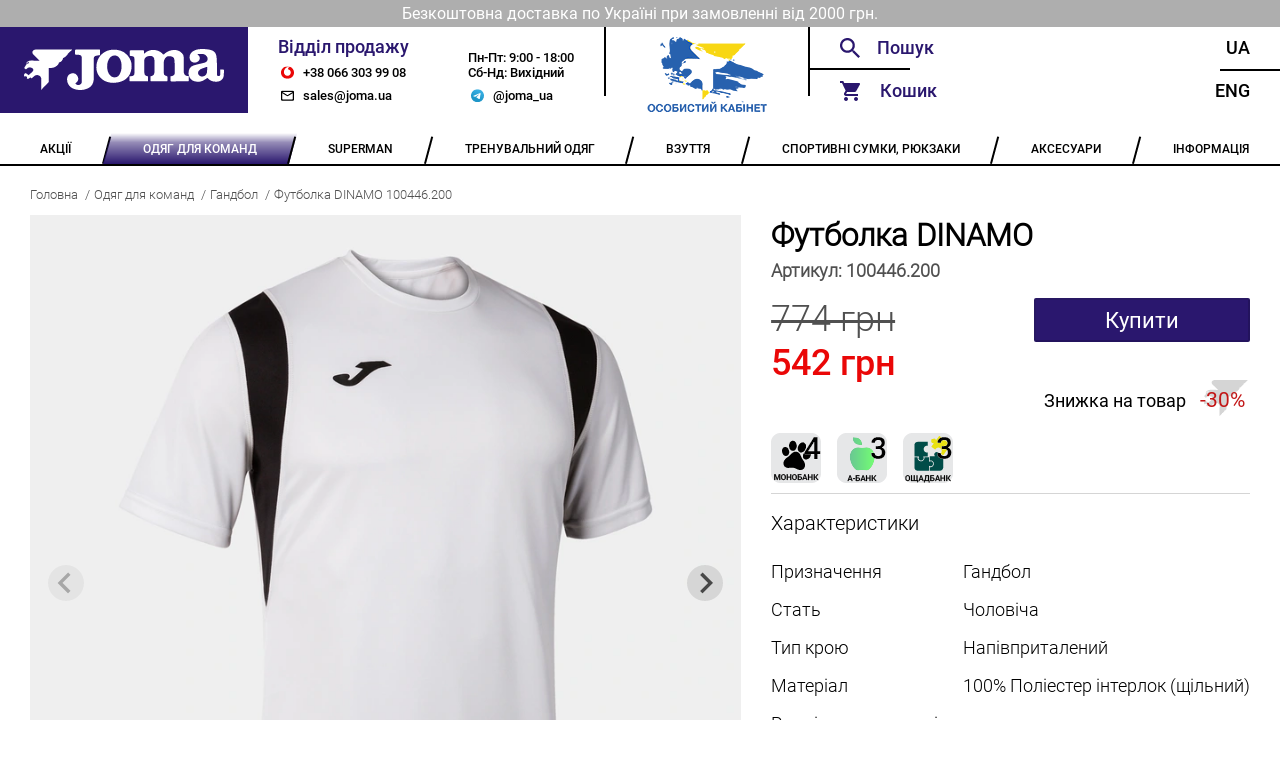

--- FILE ---
content_type: text/html; charset=utf-8
request_url: https://joma.ua/handball/dinamo-100446-200/
body_size: 9290
content:





<!DOCTYPE html>
<html lang="en">
    <head>
        <meta charset="UTF-8" />
        <meta name="viewport" content="width=device-width, initial-scale=1.0" />
        <meta name="google-site-verification" content="egWBgmdmDExXQ8G4wV30ys8CRiy5tYbyL07pxfdsqcw" />

        
    <title>Футболка DINAMO 100446.200</title>
    <meta name="description" content="Купити гандбольну футболку Joma колекції DINAMO 100446.200">


        <link rel="alternate" hreflang="uk" href="https://joma.ua/handball/dinamo-100446-200/" />
        <link rel="alternate" hreflang="en" href="https://joma.ua/en/handball/dinamo-100446-200/" />

        <link rel="apple-touch-icon" sizes="180x180" href="/static/core/desktop/assets/img/logo_180x180_v2_2.png" />
        <link rel="icon" type="image/png" sizes="64x64" href="/static/core/desktop/assets/img/logo_32x32_v2_2.png" />
        <link rel="shortcut icon" href="/static/core/desktop/assets/img/logo_16x16_v2_2.png" />

        
    <link rel="canonical" href="https://joma.ua/handball/dinamo-100446-200/" />
    <link rel="stylesheet" href="/static/core/vendored/css/splide-default-4.1.4.min.css">


        <style>
            @font-face {
                font-family: Roboto;
                src: url('/static/core/fonts/roboto-regular.woff2') format('woff2'),
                     url('/static/core/fonts/roboto-regular.woff') format('woff');
                font-weight: normal;
                font-style: normal;
                font-display: swap;
            }

            @font-face {
                font-family: RobotoMedium;
                src: url('/static/core/fonts/roboto-medium.woff2') format('woff2'),
                     url('/static/core/fonts/roboto-medium.woff') format('woff');
                font-weight: normal;
                font-style: normal;
                font-display: swap;
            }

            @font-face {
                font-family: RobotoLight;
                src: url('/static/core/fonts/roboto-light.woff2') format('woff2'),
                     url('/static/core/fonts/roboto-light.woff') format('woff');
                font-weight: normal;
                font-style: normal;
                font-display: swap;
            }
        </style>

        <style type="text/css">
            .slider img {
              max-width: 100%;
              display: block;
              height: auto;
            }

            .custom-arrow {
                font-size: 18px;
            }
            .custom-arrow svg {
                font-size: 18px;
            }
            .custom-pagination{
                position: static;
                padding: 0px;
            }
            .custom-pagination-page.is-active {
                background: #000;
            }
        </style>

        <link rel="stylesheet" href="/static/CACHE/css/output.854277601419.css" type="text/css">

        <!-- Global site tag (gtag.js) - Google Analytics -->
        <script async src="https://www.googletagmanager.com/gtag/js?id=UA-172861485-1"></script>
        <script>
            window.dataLayer = window.dataLayer || [];
            function gtag(){dataLayer.push(arguments);}
            gtag('js', new Date());
            gtag('config', 'UA-172861485-1');
        </script>
    </head>
  <body>
    <div class="wrapper">
        
            <div class="header-info">
                <p class="header-info header-info__text">Безкоштовна доставка по Україні при замовленні від 2000 грн.</p>
            </div>
        
        <!-- ---------HEADER_V2--------- -->
      <header class="header-v2">
        <a href="/" class="header-v2__logo"></a>

        <div class="header-v2__sales">
          <div class="header-v2__sales-column">
            <div class="header-v2__sales-title">Відділ продажу</div>
              <a href="tel:+380663039908" class="header-v2__contact header-v2__contact_phone" title="phone">
                +38 066 303 99 08
              </a>
              <a href="mailto:sales@joma.ua" class="header-v2__contact header-v2__contact_mail" title="email">
                sales@joma.ua
              </a>
          </div>

          <div class="header-v2__sales-column">
            <div class="header-v2__sales-days">
              <div>Пн-Пт: 9:00 - 18:00</div>
              <div>Сб-Нд: Вихідний</div>
            </div>
            <a href="https://t.me/joma_ua" class="header-v2__contact header-v2__contact_mt header-v2__contact_telegram"
               title="telegram">
                @joma_ua
            </a>
          </div>
        </div>

        <div class="header-v2__admin">
            
                    <a href="" id="openLoginModal" class="footer__container-item-inner">
                        <img src="/static/core/desktop/assets/img/account_logo.png" height="80"
                            style="margin-left: auto;margin-right: auto;" alt="Особистий кабінет">
                    </a>
              
        </div>

        <div class="header__functionals">
          <div class="header__functionals-column">
            <div id="searchWidget" class="header__functionals-item header__functionals-item_search">
              <!-- header__functionals-item_search-show header__functionals-item_search-show-empty-->
              <input id="searchInput" type="text" placeholder="Пошук" />
              <i class="header__functionals-item-search-close"></i>
              <!-- SEARCH DROPDOWN -->
              <div id="searchAutocomplete" class="header__search-dropdown">

              </div>
            </div>

            <div id="functionalCart" class="header__functionals-item header__functionals-item_cart">
              Кошик
              <i id="cartSidebarBubble" class="items-in-cart-bubble items-in-cart-bubble_hidden">
                  0
              </i>
              <a class="open-cart" href="/checkout/"></a>
              <div id="sideCartInner" class="header__functionals-item_cart-inner">
                  


<input type="hidden" id="cartLen" value="0">


              </div>
              <div class="header__functionals-item_cart-empty">
                Кошик порожній
              </div>
            </div>

          </div>

          <div class="header__functionals-column">
            <a
              href="/handball/dinamo-100446-200/"
              class="header__functionals-item header__functionals-item_right"
            >
              Ua
            </a>
            <a
              href="/en/handball/dinamo-100446-200/"
              class="header__functionals-item header__functionals-item_right"
            >
              Eng
            </a>
          </div>

        </div>
      </header>
      <!-- ---------HEADER--------- -->

      <ul class="navbar">
        
            
                <li class="navbar__item ">
                    <a href="/Sale-P/" class="navbar__item-inner">
                        <span>АКЦІЇ</span>
                    </a>
                    <ul class="navbar__dropdown">
                        
                            
                        
                            
                        
                    </ul>
                </li>
            
        
            
                <li class="navbar__item navbar__item_active">
                    <a href="/teams-collection/" class="navbar__item-inner">
                        <span>ОДЯГ ДЛЯ КОМАНД</span>
                    </a>
                    <ul class="navbar__dropdown">
                        
                            
                                <li class="navbar__dropdown-item">
                                    <a href="/basket-2016-03-05-/" class="navbar__dropdown-item-inner">
                                        БАСКЕТБОЛ
                                    </a>
                                </li>
                            
                        
                            
                                <li class="navbar__dropdown-item">
                                    <a href="/volleyball/" class="navbar__dropdown-item-inner">
                                        ВОЛЕЙБОЛ
                                    </a>
                                </li>
                            
                        
                            
                                <li class="navbar__dropdown-item">
                                    <a href="/goal-keepers/" class="navbar__dropdown-item-inner">
                                        ВОРОТАРСЬКА ФОРМА
                                    </a>
                                </li>
                            
                        
                            
                                <li class="navbar__dropdown-item">
                                    <a href="/handball/" class="navbar__dropdown-item-inner">
                                        ГАНДБОЛ
                                    </a>
                                </li>
                            
                        
                            
                                <li class="navbar__dropdown-item">
                                    <a href="/running/" class="navbar__dropdown-item-inner">
                                        ЛЕГКА АТЛЕТИКА
                                    </a>
                                </li>
                            
                        
                            
                                <li class="navbar__dropdown-item">
                                    <a href="/rugby/" class="navbar__dropdown-item-inner">
                                        РЕГБІ
                                    </a>
                                </li>
                            
                        
                            
                                <li class="navbar__dropdown-item">
                                    <a href="/referee/" class="navbar__dropdown-item-inner">
                                        СУДДІВСЬКА ФОРМА
                                    </a>
                                </li>
                            
                        
                            
                                <li class="navbar__dropdown-item">
                                    <a href="/tennis/" class="navbar__dropdown-item-inner">
                                        ТЕНІС
                                    </a>
                                </li>
                            
                        
                            
                                <li class="navbar__dropdown-item">
                                    <a href="/football/" class="navbar__dropdown-item-inner">
                                        ФУТБОЛ
                                    </a>
                                </li>
                            
                        
                    </ul>
                </li>
            
        
            
                <li class="navbar__item ">
                    <a href="/superman/" class="navbar__item-inner">
                        <span>SUPERMAN</span>
                    </a>
                    <ul class="navbar__dropdown">
                        
                    </ul>
                </li>
            
        
            
                <li class="navbar__item ">
                    <a href="/training-equipment/" class="navbar__item-inner">
                        <span>ТРЕНУВАЛЬНИЙ ОДЯГ</span>
                    </a>
                    <ul class="navbar__dropdown">
                        
                            
                                <li class="navbar__dropdown-item">
                                    <a href="/rainjacket-windbreaker/" class="navbar__dropdown-item-inner">
                                        ВІТРОВКИ, ДОЩОВИКИ
                                    </a>
                                </li>
                            
                        
                            
                                <li class="navbar__dropdown-item">
                                    <a href="/winter-clothes/" class="navbar__dropdown-item-inner">
                                        ЗИМОВИЙ ОДЯГ
                                    </a>
                                </li>
                            
                        
                            
                                <li class="navbar__dropdown-item">
                                    <a href="/swimming/" class="navbar__dropdown-item-inner">
                                        ПЛАВАННЯ
                                    </a>
                                </li>
                            
                        
                            
                                <li class="navbar__dropdown-item">
                                    <a href="/tracksuit/" class="navbar__dropdown-item-inner">
                                        СПОРТИВНІ КОСТЮМИ
                                    </a>
                                </li>
                            
                        
                            
                                <li class="navbar__dropdown-item">
                                    <a href="/sweatshirt/" class="navbar__dropdown-item-inner">
                                        СПОРТИВНІ КОФТИ
                                    </a>
                                </li>
                            
                        
                            
                                <li class="navbar__dropdown-item">
                                    <a href="/brama-2016-03-05-/" class="navbar__dropdown-item-inner">
                                        ТЕРМОБІЛИЗНА
                                    </a>
                                </li>
                            
                        
                            
                                <li class="navbar__dropdown-item">
                                    <a href="/t-shirts-polo/" class="navbar__dropdown-item-inner">
                                        ФУТБОЛКИ, ПОЛО, ТОПИ
                                    </a>
                                </li>
                            
                        
                            
                                <li class="navbar__dropdown-item">
                                    <a href="/pants-shorts-leggings/" class="navbar__dropdown-item-inner">
                                        ШТАНИ, ШОРТИ, ЛЕГІНСИ
                                    </a>
                                </li>
                            
                        
                            
                                <li class="navbar__dropdown-item">
                                    <a href="/set/" class="navbar__dropdown-item-inner">
                                        КОМПЛЕКТИ
                                    </a>
                                </li>
                            
                        
                            
                                <li class="navbar__dropdown-item">
                                    <a href="/collections/" class="navbar__dropdown-item-inner">
                                        КОЛЕКЦІЇ
                                    </a>
                                </li>
                            
                        
                    </ul>
                </li>
            
        
            
                <li class="navbar__item ">
                    <a href="/shoes/" class="navbar__item-inner">
                        <span>ВЗУТТЯ</span>
                    </a>
                    <ul class="navbar__dropdown">
                        
                            
                        
                            
                        
                            
                        
                            
                        
                            
                        
                            
                        
                            
                        
                            
                        
                            
                        
                            
                        
                    </ul>
                </li>
            
        
            
                <li class="navbar__item ">
                    <a href="/bags/" class="navbar__item-inner">
                        <span>СПОРТИВНІ СУМКИ, РЮКЗАКИ</span>
                    </a>
                    <ul class="navbar__dropdown">
                        
                            
                                <li class="navbar__dropdown-item">
                                    <a href="/backpacks/" class="navbar__dropdown-item-inner">
                                        РЮКЗАКИ
                                    </a>
                                </li>
                            
                        
                            
                                <li class="navbar__dropdown-item">
                                    <a href="/bags_1/" class="navbar__dropdown-item-inner">
                                        СПОРТИВНІ СУМКИ
                                    </a>
                                </li>
                            
                        
                    </ul>
                </li>
            
        
            
                <li class="navbar__item ">
                    <a href="/accessories/" class="navbar__item-inner">
                        <span>АКСЕСУАРИ</span>
                    </a>
                    <ul class="navbar__dropdown">
                        
                            
                                <li class="navbar__dropdown-item">
                                    <a href="/a_hats/" class="navbar__dropdown-item-inner">
                                        ГОЛОВНІ УБОРИ
                                    </a>
                                </li>
                            
                        
                            
                                <li class="navbar__dropdown-item">
                                    <a href="/zahist/" class="navbar__dropdown-item-inner">
                                        ЗАХИСТ
                                    </a>
                                </li>
                            
                        
                            
                                <li class="navbar__dropdown-item">
                                    <a href="/training-bibs/" class="navbar__dropdown-item-inner">
                                        МАНІЖКИ
                                    </a>
                                </li>
                            
                        
                            
                                <li class="navbar__dropdown-item">
                                    <a href="/a_balls/" class="navbar__dropdown-item-inner">
                                        М&#x27;ЯЧІ
                                    </a>
                                </li>
                            
                        
                            
                                <li class="navbar__dropdown-item">
                                    <a href="/raketki/" class="navbar__dropdown-item-inner">
                                        РАКЕТКИ
                                    </a>
                                </li>
                            
                        
                            
                                <li class="navbar__dropdown-item">
                                    <a href="/Knee_socks/" class="navbar__dropdown-item-inner">
                                        ГЕТРИ
                                    </a>
                                </li>
                            
                        
                            
                                <li class="navbar__dropdown-item">
                                    <a href="/shkarpetki/" class="navbar__dropdown-item-inner">
                                        ШКАРПЕТКИ
                                    </a>
                                </li>
                            
                        
                            
                                <li class="navbar__dropdown-item">
                                    <a href="/a_other/" class="navbar__dropdown-item-inner">
                                        ІНШЕ
                                    </a>
                                </li>
                            
                        
                            
                                <li class="navbar__dropdown-item">
                                    <a href="/gift/" class="navbar__dropdown-item-inner">
                                        ПОДАРУНКОВІ СЕРТИФІКАТИ
                                    </a>
                                </li>
                            
                        
                    </ul>
                </li>
            
        

        <li class="navbar__item">
          <a href="/info/" class="navbar__item-inner">
            <span>ІНФОРМАЦІЯ</span>
          </a>
            <ul class="navbar__dropdown">
                <li class="navbar__dropdown-item">
                    <a href="/team_kit/" class="navbar__dropdown-item-inner">
                        КОНСТРУКТОР ФОРМИ
                    </a>
                </li>
                <li class="navbar__dropdown-item">
                    <a href="/wear_info/" class="navbar__dropdown-item-inner">
                        ЯК ПІДІБРАТИ РОЗМІР
                    </a>
                </li>
                
                    <li class="navbar__dropdown-item">
                        <a href="/info/contacts/" class="navbar__dropdown-item-inner">
                            КОНТАКТИ
                        </a>
                    </li>
                
                    <li class="navbar__dropdown-item">
                        <a href="/info/returns/" class="navbar__dropdown-item-inner">
                            ГАРАНТІЇ ТА ПОВЕРНЕННЯ
                        </a>
                    </li>
                
                    <li class="navbar__dropdown-item">
                        <a href="/info/Discount/" class="navbar__dropdown-item-inner">
                            ДИСКОНТНА ПРОГРАМА
                        </a>
                    </li>
                
                    <li class="navbar__dropdown-item">
                        <a href="/info/delivery/" class="navbar__dropdown-item-inner">
                            ОПЛАТА / ДОСТАВКА
                        </a>
                    </li>
                
                    <li class="navbar__dropdown-item">
                        <a href="/info/catalog/" class="navbar__dropdown-item-inner">
                            КАТАЛОГИ
                        </a>
                    </li>
                
                    <li class="navbar__dropdown-item">
                        <a href="/info/catalogs_archive/" class="navbar__dropdown-item-inner">
                            АРХІВ КАТАЛОГІВ
                        </a>
                    </li>
                
                    <li class="navbar__dropdown-item">
                        <a href="/info/about/" class="navbar__dropdown-item-inner">
                            ПРО КОМПАНІЮ
                        </a>
                    </li>
                
            </ul>
        </li>
      </ul>
      <!-- ---------NAVBAR--------- -->
      
    <div class="bread-crumbs">
        <a href="/" class='bread-crumbs__item'>Головна</a>
        
            <a href="/teams-collection/" class='bread-crumbs__item'>Одяг для команд</a>
        
            <a href="/handball/" class='bread-crumbs__item'>Гандбол</a>
        
        <a href="#" class='bread-crumbs__item'>Футболка DINAMO 100446.200</a>
    </div>

      <main class="main-content">
        
<div class="product">
    <div class="product__column product__column_left">
        <div class="slider">
            <span class="slider__view slider__view_360"></span>

            <div class="splide" role="group">
                <div class="splide__track">
                    <ul class="splide__list">
                        <li class="splide__slide">
                            <div>
                                <img src="/media/cache/ae/04/ae046c1d040d009245b2c82deb6ff96c.webp"
                                    width="800" height="800"
                                    alt="">
                            </div>
                        </li>
                        
                            <li class="splide__slide">
                                <div>
                                    <img src="/media/cache/66/df/66df3bb84ce2492334ddfa2aeb050106.webp"
                                         width="800" height="800"
                                         alt="">
                                </div>
                            </li>
                        
                            <li class="splide__slide">
                                <div>
                                    <img src="/media/cache/9e/69/9e6945741c474c3cbb920b7500e5e938.webp"
                                         width="800" height="800"
                                         alt="">
                                </div>
                            </li>
                        
                            <li class="splide__slide">
                                <div>
                                    <img src="/media/cache/c5/d7/c5d70dd3ead49ee2cddf7e5bd3567d91.webp"
                                         width="800" height="800"
                                         alt="">
                                </div>
                            </li>
                        
                            <li class="splide__slide">
                                <div>
                                    <img src="/media/cache/d8/26/d8267038001e026f31bdbd55cced8b1b.webp"
                                         width="800" height="800"
                                         alt="">
                                </div>
                            </li>
                        
                            <li class="splide__slide">
                                <div>
                                    <img src="/media/cache/2d/20/2d201e530a57005debdc2479373f6889.webp"
                                         width="800" height="800"
                                         alt="">
                                </div>
                            </li>
                        
                            <li class="splide__slide">
                                <div>
                                    <img src="/media/cache/fa/bb/fabb33c93094d262c4cb4d5f92aa1ea9.webp"
                                         width="800" height="800"
                                         alt="">
                                </div>
                            </li>
                        
                    </ul>
              </div>
            </div>

        </div>

        

        <div class="product__description">
            <p>Футболка з круглим вирізом. Виготовлено за технологією DRY MX для контролю відведення вологи.</p>
        </div>

        
            <div class="product__ukraine-sizes">
                <div class="product__ukraine-sizes-title">
                    Кількість товару в наявності в Україні:
                </div>
                <div class="product__ukraine-sizes-table">
                    <div class="product__ukraine-sizes-table-row">
                        <div class="product__ukraine-sizes-table-el">Розмір</div>
                        <div class="product__ukraine-sizes-table-el">Кількість</div>
                    </div>
                    
                        <div class="product__ukraine-sizes-table-row">
                            <div class="product__ukraine-sizes-table-el">XS</div>
                            <div class="product__ukraine-sizes-table-el">1</div>
                        </div>
                    
                </div>
            </div>
        
    </div>
    <div class="product__column product__column_right">
        <h3 class="product__title">
            Футболка DINAMO
        </h3>
        <h4 class="product__code">
            Артикул: <span class="product__code-number">100446.200</span>
        </h4>
        <div class="product__price">
            
                <div class="product__price-item product__price-item_number
                    
                        
                            product__price-item_sale
                        
                    ">
                    774 грн
                    
                        
                            <span class="product__sale">542 грн</span>
                        
                    
                </div>
            
            
                
                    <button id="addToCart"
                       data-product-id="946" data-cart-property-id="510020"
                       class="product__price-item product__price-item_buy">Купити</button>
                
            
        </div>

        
            
                <span class="product__discount-icon">
                    Знижка на товар
                    <span class="product__discount-percent">
                        -30%
                    </span>
                </span>
            
        

        <div class="product__part-pay">
            <img src="/static/core/desktop/assets/pay/mono.png"
                 alt="Покупка частинами monobank Joma.ua"
                 title="Покупка частинами monobank Joma.ua">



            <img src="/static/core/desktop/assets/pay/abank.png"
                 alt="А-Банк. Плати частями"
                 title="А-Банк. Плати частями">
            <img src="/static/core/desktop/assets/pay/obank.png"
                 alt="ОЩАДБАНК: Виплати частинами"
                 title="ОЩАДБАНК: Виплати частинами">
        </div>

        <div class="product__characteristics">
            <p class='product__characteristics-title'>Характеристики</p>
            
                <div class="product__characteristic">
                    <div class="product__characteristic-name">Призначення</div>
                    <div class="product__characteristic-value">Гандбол</div>
                </div>
            
                <div class="product__characteristic">
                    <div class="product__characteristic-name">Стать</div>
                    <div class="product__characteristic-value">Чоловіча</div>
                </div>
            
                <div class="product__characteristic">
                    <div class="product__characteristic-name">Тип крою</div>
                    <div class="product__characteristic-value">Напівприталений</div>
                </div>
            
                <div class="product__characteristic">
                    <div class="product__characteristic-name">Матеріал</div>
                    <div class="product__characteristic-value">100% Поліестер інтерлок (щільний)</div>
                </div>
            

            
            
                <div class="product__characteristic">
                    <div class="product__characteristic-name">Розміри в наявності</div>
                </div>
            
        </div>

        
            <div class="product__sizes">
                
                    
                        <a href="" data-cart-property-id="510020" class="product__size product__size_active">XS</a>
                    
                
            </div>
        

        
            <div class="product__spanish-sizes">
                <div class="product__spanish-sizes-title">
                    Розміри на іспанському складі
                </div>
                <div class="product__sizes">
                    
                        
                            <a href="" data-cart-property-id="414906" class="product__size product__size_es">4XS-3XS</a>
                        
                    
                        
                            <a href="" data-cart-property-id="414905" class="product__size product__size_es">2XS</a>
                        
                    
                        
                            <a href="" data-cart-property-id="414911" class="product__size product__size_es">XS</a>
                        
                    
                        
                            <a href="" data-cart-property-id="414909" class="product__size product__size_es">S</a>
                        
                    
                        
                            <a href="" data-cart-property-id="414908" class="product__size product__size_es">M</a>
                        
                    
                        
                            <a href="" data-cart-property-id="414910" class="product__size product__size_es">XL</a>
                        
                    
                        
                            <a href="" data-cart-property-id="414904" class="product__size product__size_es">2XL-3XL</a>
                        
                    


                </div>
            </div>

            <p class='product__order-from-far-explained product__order-from-far-explained_yellow'>
                При замовленні з іспанського складу доставка складає від 14 до 21 днів
            </p>
        

        

        <div class="product__available">
            <div class="product__available-title">Наявність</div>
            <div class="product__available-status product__available-status_enable">
                <div class="product__available-status-enabled">
                    Є в наявності
                </div>
                <div class="product__available-status-disabled">
                    
                        Очікується поставка
                    
                </div>

            </div>
        </div>
        



        
            <p class="product__colors-title">Інші кольори</p>
            <div class="product__colors">
                
                    <div class="product__color">
                        <a href="/handball/dinamo-100446-100/">
                           <img src='/media/cache/74/8e/748e1ec7457ffaeaf1232a37329dfa86.webp'
                                width="179" height="179"
                                alt="">
                        </a>
                        <p class='product__color-name'>
                            <a href="/handball/dinamo-100446-100/">Футболка DINAMO 100446.100</a>
                        </p>
                    </div>
                
                    <div class="product__color">
                        <a href="/handball/dinamo-100446-450/">
                           <img src='/media/cache/e0/db/e0dbc5d38014cacd23dceef616b71ee7.webp'
                                width="179" height="179"
                                alt="">
                        </a>
                        <p class='product__color-name'>
                            <a href="/handball/dinamo-100446-450/">Футболка DINAMO 100446.450</a>
                        </p>
                    </div>
                
                    <div class="product__color">
                        <a href="/handball/dinamo-100446-600/">
                           <img src='/media/cache/0c/b0/0cb0dd3a3800e72592c29e165fe63ea9.webp'
                                width="179" height="179"
                                alt="">
                        </a>
                        <p class='product__color-name'>
                            <a href="/handball/dinamo-100446-600/">Футболка DINAMO 100446.600</a>
                        </p>
                    </div>
                
                    <div class="product__color">
                        <a href="/handball/dinamo-100446-700/">
                           <img src='/media/cache/94/c7/94c7d1ebc7e75896405b0691322ef327.webp'
                                width="179" height="179"
                                alt="">
                        </a>
                        <p class='product__color-name'>
                            <a href="/handball/dinamo-100446-700/">Футболка DINAMO 100446.700</a>
                        </p>
                    </div>
                
                    <div class="product__color">
                        <a href="/handball/dinamo-100446-900/">
                           <img src='/media/cache/27/aa/27aa21769cf651c385c525bab64ba19b.webp'
                                width="179" height="179"
                                alt="">
                        </a>
                        <p class='product__color-name'>
                            <a href="/handball/dinamo-100446-900/">Футболка DINAMO 100446.900</a>
                        </p>
                    </div>
                
            </div>
        

    </div>
</div>


        
            <!-- LOGIN MODAL -->
            <div id="loginModal" class="modal modal_login">
                <div id="loginModalContent">
                    <form id="loginForm" class="modal__login modal__login_error">
                        <h2 class="modal__header">Вхід</h2>
                        <a href='' class='modal__close'></a>
                        <input type="text" name="email" id="loginFormUsername" class="modal__login-email overflow-dots" placeholder="Email">
                        <div class="modal__login-pwd">
                            <input type="checkbox" id='login_checkbox' class="default_checkbox">
                            <input type="password" name="password" id="loginFormPassword" class="modal__login-pwd-inner overflow-dots" placeholder="Пароль">
                            <label for="login_checkbox" class="modal__login-pwd-show"></label>
                            <span id="loginFormError" class='modal__login-error'></span>
                        </div>
                        <a href='#' id="loginSubmit" class="modal__btn modal__btn_login">Увійти</a>
    

                        <p class="modal__social-text">Або</p>
                        <a href="/oauth/login/google-oauth2/" class="modal__btn modal__btn_social-login">
                           Увійти за допомогою Google
                        </a>

                        <div class="modal__footer">
                            <a href="" id="openPwdRecoveryModal" class="modal__footer-item modal__footer-item_login">
                                Забули пароль?
                            </a>
                            <a class="modal__footer-item modal__footer-item_login modal__footer-item_active">
                                Немає облікового запису?
                            </a>
                            <a href="" id="openRegistrationModal" class="modal__footer-item modal__footer-item_login">
                                Зареєструватися
                            </a>
                        </div>
                    </form>
                </div>
            </div>

            <!-- PWD RECOVERY ERROR MODAL -->
            <div id="pwdRecoveryModal" class="modal">
                <div id="pwdRecoveryModalInner" class="modal__pwd-recovery">
                    <h2 class="modal__header">Відновлення пароля</h2>
                    <a href='' class='modal__close'></a>
                    <h3 class="modal__pwd-recovery-header">
                        Для відновлення пароля вкажіть адресу Вашої електронної пошти
                    </h3>
                    <div class="modal__pwd-recovery-inner">
                        <input id="pwdRecoveryFormEmail" type="email" class="modal__pwd-recovery-email overflow-dots" placeholder="Вкажіть Ваш E-mail">
                        <span class='modal__pwd-recovery-error'>Користувача з вказаним E-mail не існує</span>
                    </div>
                    <a href='' id="pwdRecoveryButton" class="modal__btn modal__btn_pwd-rec">Надіслати</a>
                </div>
            </div>

            <!-- PWD RECOVERY MODAL -->
            <div id="pwdRecoverySuccessModal" class="modal">
                <div class="modal__pwd-recovery-success">
                    <h2 class="modal__header">Відновлення пароля</h2>
                    <a href='' class='modal__close'></a>
                    <h3 class="modal__pwd-recovery-success-title">
                        На вказаний E-mail були відправлені інструкції по відновленню пароля
                    </h3>
                </div>
            </div>

            <!-- REGISTER MODAL -->
            <div id="registrationModal" class="modal">
                <form id="registrationForm" class="modal__register">
                    <h2 class="modal__header">Реєстрація</h2>
                    <a href='' class='modal__close'></a>
                    <input id="registrationFormName" type="text" class="modal__register-name overflow-dots" placeholder="Ім’я" required>
                    <input id="registrationFormEmail" type="text" class="modal__register-email overflow-dots" placeholder="Email" required>
                    <div class="modal__register-pwd">
                        <input type="checkbox" id='register_checkbox' class="default_checkbox">
                        <input id="registrationFormPassword" type="password" class="modal__register-pwd-inner overflow-dots" placeholder="Пароль" required>
                        <label for="register_checkbox" class="modal__register-pwd-show"></label>
                        <span id="registrationFormError" class="modal__register-error"></span>
                    </div>
                    <a href='#' id="registrationSubmit" class="modal__btn modal__register-button">Зареєструватися</a>
                    <div class="modal__footer modal__register-footer">
                        <span class="modal__footer-item modal__footer-item_active">
                            Вже є аккаунт?
                        </span>
                        <a href="" id="registrationLogin" class="modal__footer-item">
                            Увійти
                        </a>
                    </div>
                </form>
            </div>
        

        <!-- FEEDBACK MODAL -->
        <div class="modal">
                <div class="modal__feedback">
                    <h2 class="modal__header">Зворотний зв’язок</h2>
                    <a href='' class='modal__close'></a>
                    <input type="text" class='modal__feedback-email' placeholder='Вкажіть Ваш E-mail'>
                    <div class="modal__feedback-msg">
                        <h3 class="modal__feedback-msg-title">Текст повідомлення</h3>
                        <textarea class='modal__feedback-msg-text'></textarea>
                    </div>
                    <a href='' class="modal__btn modal__feedback-btn">Надіслати</a>
                </div>
            </div>

        <!-- CART MODAL -->
        <div class="cart-modal" id="cartModal">

          <div class="cart-modal-header">Кошик</div>
          <div class="cart-modal__close"></div>
          <div class="cart-container">
            <div id="cartModalInner" class="cart-wraper cart-wraper_scroll">
                




<div class="cart-container__promo">
    <span>
        <input class="cartDiscountCert" type="text" placeholder="Знижка за сертифікатом?"
        value="">

        
            
                <i class="cart-container__promo-decline cart-container__promo-decline_default"></i>
                <i class="cart-container__promo-confirm cart-container__promo-confirm_blue"></i>
            
        
    </span>
    <div class="cart-container__promo-message">
        
            
        
    </div>
</div>

            </div>
          </div>
          <div class="cart-total ">
              <span class="price">Разом: 0 грн</span>
              <span class="discount">Разом: 0 грн</span>
          </div>

          <div class="cart-bottom">
            <a href="" class="cart-bottom__continue">Продовжити покупки</a>
            <a href="/checkout/" class="cart-bottom__checkout">Оформити замовлення</a>
          </div>

        </div>
        <!-- ---------MODALS--------- -->
      </main>
      <!-- ----------MAIN---------- -->
      <footer class="footer">
        <ul class="footer__container">
          <li class="footer__container-item">
            <a href="/team_kit/" class="footer__container-item-inner
                ">
                Конструктор форми
            </a>
          </li>
          <li class="footer__container-item">
            <a href="/wear_info/" class="footer__container-item-inner
                ">
                Як підібрати розмір
            </a>
          </li>
          <li class="footer__container-item footer__container-item_phone"></li>
          <li class="footer__container-item">
            <a href="/info/delivery/" class="footer__container-item-inner">
                Оплата / Доставка
            </a>
          </li>
          <li class="footer__container-item">
              
                    <a href="" id="openLoginModal2" class="footer__container-item-inner">
                        Особистий кабінет
                    </a>
              
          </li>
        </ul>
      </footer>
      <!-- ---------FOOTER--------- -->
    </div>
    <script src="/static/core/vendored/js/jquery-3.6.0.min.js"></script>
    <script>
        let csrf_token = 'N4iSm9Fcg6jHw20N0yvZXoDqpjht26g82jf3JZ1ctwr6BeyFPeympboRFhnFlo3r';
        let cart_put_url = "/cart/add/";
        let cart_remove_url = "/cart/remove/";
        let cart_add_discount= "/cart/add_discount/";
        let cart_remove_discount= "/cart/remove_discount/";
        let set_order_attribute = "/order/set_attribute/";
        let autocomplete_url = '/search/autocomplete/';
        let search_url = '/search/';
        let team_kit_url = '/team_kit/';
        let login_url = '/login/';
        let personal_cabinet_url = '/personal_cabinet/';
        let register_user_url = '/register_user/';
        let restore_password_url = '/restore_password/';
    </script>
	<script src="/static/CACHE/js/output.bb161503bcb4.js"></script>

    
    <script src="/static/core/vendored/js/splide-4.1.4.min.js"></script>
    <script>
        $(document).ready(function () {
            let showArrows = true;
            let splide = new Splide('.splide', {
                arrows: showArrows,
                classes: {
                    arrows: 'splide__arrows',
                    arrow : 'splide__arrow custom-arrow',
                    prev  : 'splide__arrow--prev',
                    next  : 'splide__arrow--next',
                    pagination: 'splide__pagination custom-pagination',
		            page : 'splide__pagination__page custom-pagination-page',
                },
            });
            splide.mount();

            function clearSizeChoice() {
                $('.product__size_active').removeClass('product__size_active');
                $('.product__size_yellow').removeClass('product__size_yellow');
                $('.product__size_red').removeClass('product__size_red');
            }

            $('.product__size').on('click', function (event) {
                event.preventDefault();
                let cart_property_id = $(this).data("cart-property-id");

                clearSizeChoice();
                $(this).addClass('product__size_active');

                $('#addToCart').data("cart-property-id", cart_property_id);
            });

            $('.product__size_es').on('click', function (event) {
                event.preventDefault();
                let cart_property_id = $(this).data("cart-property-id");

                clearSizeChoice();
                $(this).addClass('product__size_yellow');

                $('#addToCart').data("cart-property-id", cart_property_id);
            });

            $('.product__size_preorder').on('click', function (event) {
                event.preventDefault();
                let cart_property_id = $(this).data("cart-property-id");

                clearSizeChoice();
                $(this).addClass('product__size_red');

                $('#addToCart').data("cart-property-id", cart_property_id);
            });

        });
    </script>


  </body>
</html>


--- FILE ---
content_type: text/css
request_url: https://joma.ua/static/CACHE/css/output.854277601419.css
body_size: 47892
content:
@keyframes rotate{0%{transform:translateY(-50%) rotate(0deg)}100%{transform:translateY(-50%) rotate(180deg)}}.header{max-height:150px;height:150px;height:10.41667vw;width:100%;display:flex;font-family:RobotoMedium}@media (max-width:1020px){.header{height:calc(150px * 1020 / 1440)}}@media (min-width:1440px){.header{height:150px}}.header__logo{width:28%;height:100%;background-image:url("data:image/svg+xml;charset=US-ASCII,%3Csvg%20xmlns%3D%22http%3A//www.w3.org/2000/svg%22%20viewBox%3D%220%200%20636.58%20130.49%22%3E%3Cdefs%3E%3Cstyle%3E.cls-1%7Bfill%3A%23fff%3B%7D%3C/style%3E%3C/defs%3E%3Ctitle%3ELogo%20v6%3C/title%3E%3Cg%20id%3D%22Layer_2%22%20data-name%3D%22Layer%202%22%3E%3Cg%20id%3D%22Layer_1-2%22%20data-name%3D%22Layer%201%22%3E%3Cg%20id%3D%22Logo_v6%22%20data-name%3D%22Logo%20v6%22%3E%3Cpath%20class%3D%22cls-1%22%20d%3D%22M402.63%2C87.08c9.9-2.33%2C12.63-5.7%2C12.68-15.54q.1-17.49%2C0-35c-.07-10.82-6.4-16-17.14-14.24-11.44%2C1.89-15.59%2C6.65-15.55%2C18.19%2C0%2C11.2%2C0%2C22.41.46%2C33.59.35%2C8.88%2C2.64%2C11.11%2C11.55%2C12.88v15.76c-1.14.07-2.25.19-3.36.19-17.33%2C0-34.65-.07-52%2C.08-3.16%2C0-4-1-3.8-4%2C.24-3.9.06-7.83.06-12%2C2.94-.28%2C5.68-.33%2C8.34-.84%2C5.11-1%2C7.46-3.36%2C7.51-8.42q.25-23.72%2C0-47.45c-.06-5.39-2.71-7.39-8.64-7.67-6.3-.29-6.32-.29-6.28-6.6%2C0-3%2C.16-6%2C.16-9%2C0-1.84.68-2.69%2C2.66-2.68q20.26.08%2C40.53%2C0c2%2C0%2C2.58.9%2C2.51%2C2.75-.1%2C2.49%2C0%2C5%2C0%2C8.3%2C1.75-1.6%2C2.87-2.68%2C4-3.69C400.49-.44%2C425.37.21%2C439%2C13.13c1.62%2C1.54%2C3.09%2C4.16%2C4.85%2C4.35%2C1.55.17%2C3.38-2.36%2C5.11-3.67%2C8.9-6.72%2C18.74-11%2C30.06-10.74a33.39%2C33.39%2C0%2C0%2C1%2C23.87%2C10.22%2C18.68%2C18.68%2C0%2C0%2C1%2C5.66%2C13.37c.08%2C14.55%2C0%2C29.1.05%2C43.64a29.6%2C29.6%2C0%2C0%2C0%2C.39%2C5.16C510.11%2C82.08%2C514%2C85.55%2C520.71%2C86c1%2C.08%2C2.06%2C0%2C3.71%2C0%2C0%2C5.32.08%2C10.46-.14%2C15.58%2C0%2C.48-1.93%2C1.26-3%2C1.27-8.31.15-16.62.16-24.94.18-8.89%2C0-17.78%2C0-26.67.11-2.63%2C0-3.42-.83-3.31-3.38.17-4.24%2C0-8.49%2C0-12.66%2C13.82-2.31%2C14-7.15%2C13.8-17.23-.18-10.73%2C0-21.5-1-32.16s-3.71-13-13-14.58a17.05%2C17.05%2C0%2C0%2C0-18.83%2C9.74%2C21.73%2C21.73%2C0%2C0%2C0-2.34%2C8.57c-.25%2C11-.16%2C21.94%2C0%2C32.91.11%2C8.09%2C1.66%2C9.74%2C9.55%2C11.82a3.48%2C3.48%2C0%2C0%2C1%2C2%2C2.55c.21%2C3.91.05%2C7.84.11%2C11.77%2C0%2C1.77-.69%2C2.43-2.46%2C2.44-16.4%2C0-32.79.12-49.19.06a3.17%2C3.17%2C0%2C0%2C1-2.34-2C402.53%2C96.46%2C402.63%2C91.85%2C402.63%2C87.08Z%22/%3E%3Cpath%20class%3D%22cls-1%22%20d%3D%22M153.41%2C2.11l-13.6%2C12.64c-.33%2C3-11.08%2C13.64-15.62%2C14.06-.48%2C7-7%2C13.61-12.75%2C14-1.1%2C2.48-1.58%2C4.92-3%2C6.55C103%2C55.66%2C96.24%2C59.81%2C87.59%2C60.14c-2.76.1-5.52.37-8.86.61v4.1c0%2C12.35-.16%2C24.7.06%2C37.05.07%2C4.57-2.9%2C6.69-5.75%2C9.16a22.56%2C22.56%2C0%2C0%2C0-2.1%2C2.16c-.29.34-.34.91-.66%2C1.2-2.58%2C2.33-5.38%2C4.46-7.78%2C7s-4.54%2C5.52-6.78%2C8.31l-1-.47c0-1.21%2C0-2.42%2C0-3.63.05-9.69.05-19.39.18-29.08.07-5.69-2.34-9.9-7.46-12.19a13.93%2C13.93%2C0%2C0%2C0-15%2C1.91c-2.8%2C2.18-5.27%2C4.79-8%2C7.33l-4.75-3.35a35%2C35%2C0%2C0%2C1-2.81%2C2.56A11%2C11%2C0%2C0%2C1%2C13.1%2C95c-1.29.27-3.49%2C0-4-.75s.31-2.73.6-4.44c-3-3.78-3-3.78-8-1.81-2.82-3.32-2.14-8.77%2C1.64-10.49%2C1.21-.55%2C3.34.06%2C4.66.83a60.44%2C60.44%2C0%2C0%2C1%2C6.53%2C5c4.38-4%2C8.82-7.7%2C12.77-11.86S30.24%2C63%2C25%2C60.37A14.85%2C14.85%2C0%2C0%2C0%2C6.6%2C64.72C.12%2C62.48-.56%2C59.49%2C4.08%2C54.63c1.08-1.13%2C1.27-3.08%2C2.29-4.3%2C1.21-1.45%2C2.71-3.16%2C4.39-3.63%2C4.61-1.29%2C4.71-1.11%2C4.22-6.59l-8%2C6.61-.79-.58a32.39%2C32.39%2C0%2C0%2C1%2C2.68-3.9c3.67-4%2C8.36-5.47%2C13.68-5.36%2C6.81.15%2C13.61.23%2C20.42.33%2C1.8%2C0%2C3.59%2C0%2C6.4%2C0-1.49-1.62-2.25-2.53-3.1-3.37C41%2C28.75%2C35.82%2C23.69%2C30.67%2C18.56c-2.88-2.87-5.19-6.1-3.66-10.45s5.21-5.57%2C9.23-6.25a14%2C14%2C0%2C0%2C1%2C2.42-.18q56.27%2C0%2C112.54.11A22.23%2C22.23%2C0%2C0%2C1%2C153.41%2C2.11Z%22/%3E%3Cpath%20class%3D%22cls-1%22%20d%3D%22M624.69%2C65.16a56.11%2C56.11%2C0%2C0%2C0%2C7.19-.06c3.52-.48%2C4.85%2C1%2C4.68%2C4.33-.26%2C5.3-.07%2C10.64-.73%2C15.88-1.39%2C11-10%2C18.1-21.92%2C18.74s-22.16-2.5-29.74-12.1c-4%2C2.52-7.64%2C4.92-11.38%2C7.18-10%2C6-20.59%2C6.34-31.42%2C3.13-9.59-2.84-16.79-12.71-17.43-23.23-.76-12.41%2C4.09-22.33%2C14.51-26.19%2C8.68-3.22%2C18-4.72%2C27-7%2C3.36-.84%2C6.77-1.5%2C10-2.57%2C9.12-3%2C12-12%2C6.33-19.89-3.19-4.48-7.52-7.22-13.05-7.46-5.28-.23-10.57%2C0-15.85%2C0l-.31%2C1.24A11.16%2C11.16%2C0%2C0%2C0%2C554%2C18.59c7.62%2C5.81%2C7.53%2C15.9-.36%2C21.35-5.89%2C4.08-12.46%2C4.62-18.7%2C1.42a14.6%2C14.6%2C0%2C0%2C1-6.36-7.25c-4-10.33.37-21.53%2C9.86-27.28C545.33%2C2.66%2C553%2C.86%2C560.83.3a106.15%2C106.15%2C0%2C0%2C1%2C29.95%2C1.92c14.7%2C3.18%2C20.44%2C9.27%2C22.27%2C24.21a160.31%2C160.31%2C0%2C0%2C1%2C1%2C17.25c.15%2C12.12%2C0%2C24.25.06%2C36.37%2C0%2C4.19%2C1.71%2C6%2C5.38%2C6.07%2C3.5.06%2C5.13-1.43%2C5.17-5C624.74%2C76%2C624.69%2C70.82%2C624.69%2C65.16ZM583.36%2C57.7l-1.3-.84c-5.82%2C2.07-11.71%2C3.94-17.42%2C6.28a23.11%2C23.11%2C0%2C0%2C0-6.85%2C4.58c-6.17%2C5.82-4.33%2C15.3%2C3.46%2C18.72%2C8.29%2C3.64%2C18.87-1.36%2C20.89-10.66C583.4%2C69.94%2C583%2C63.74%2C583.36%2C57.7Z%22/%3E%3Cpath%20class%3D%22cls-1%22%20d%3D%22M184%2C65.69c0-12.12%2C0-24.24%2C0-36.36%2C0-7.23-2.75-10.24-10.06-10.89-2.86-.25-5.76-.25-8.65-.22-2.07%2C0-2.88-.8-2.82-2.89.11-3.57.12-7.15%2C0-10.73-.07-2.15.87-2.81%2C2.89-2.81q37%2C.06%2C74.11%2C0c2.14%2C0%2C2.84.89%2C2.8%2C2.91q-.11%2C6.24%2C0%2C12.47c0%2C1.87-.66%2C2.62-2.6%2C2.76a63.38%2C63.38%2C0%2C0%2C0-8.89%2C1.24c-6.86%2C1.48-9.06%2C4.26-9%2C11.36.11%2C19.85.38%2C39.71.36%2C59.56a53.63%2C53.63%2C0%2C0%2C1-1.62%2C13c-2.81%2C11-10.28%2C17.87-20.64%2C21.61a59.71%2C59.71%2C0%2C0%2C1-40.38.55c-11-3.74-23.95-15.15-22.31-32.91%2C1.16-12.59%2C10.9-17.48%2C20-17.11s16.42%2C10.49%2C15.17%2C20.19a13.29%2C13.29%2C0%2C0%2C1-6.51%2C9.74c-2.75%2C1.75-2.76%2C3.37.13%2C5.27a12.12%2C12.12%2C0%2C0%2C0%2C12.22.88c4-1.82%2C5.69-5.32%2C5.76-9.51.12-7.85%2C0-15.7%2C0-23.55Z%22/%3E%3Cpath%20class%3D%22cls-1%22%20d%3D%22M285%2C107.86c-13.68-.43-26.6-3.06-37.2-12.13-15.83-13.55-20.18-31.16-16.08-51%2C5.16-24.93%2C26.12-41.88%2C51.58-42.6%2C16.61-.46%2C31.77%2C3.32%2C43.66%2C15.45%2C14.64%2C14.93%2C18.85%2C33.11%2C13.36%2C53-5.37%2C19.5-19.13%2C30.73-38.58%2C35.06C296.27%2C106.88%2C290.59%2C107.16%2C285%2C107.86Zm25.72-52.34c-.07-8.71-1.3-16.64-5.25-23.92-2.67-4.92-6.34-8.81-11.94-10.37-8.94-2.49-18.09%2C1.78-23.36%2C11.23-5.93%2C10.66-6.87%2C22.11-4.54%2C33.91%2C1.34%2C6.79%2C4%2C13%2C8.93%2C18%2C7.36%2C7.47%2C21.91%2C9.66%2C29.54-3.21C308.9%2C73.08%2C310.49%2C64.22%2C310.72%2C55.52Z%22/%3E%3C/g%3E%3C/g%3E%3C/g%3E%3C/svg%3E");background-position:center;background-size:89.5%;background-repeat:no-repeat;background-color:#2a176e}.header__contacts{width:32.6%;height:100%;display:flex}.header__contacts-column{width:100%;text-align:center;display:flex;flex-direction:column}.header__contacts-column a{color:#000}.header__contacts-column:nth-child(2) .header__contacts-item_title,.header__contacts-column:nth-child(2) .header__contacts-item_phone{border-left:2px solid #000;border-right:2px solid #000}.header__contacts-item{flex-grow:1;display:flex;align-items:center;position:relative;font-size:22px;font-size:1.52778vw;font-family:Roboto;padding-left:2rem}@media (max-width:1020px){.header__contacts-item{font-size:calc(22px * 1020 / 1440)}}@media (min-width:1440px){.header__contacts-item{font-size:22px}}.header__contacts-item_phone:before,.header__contacts-item_email:before,.header__contacts-item_skype:before{content:'';width:1rem;height:1rem;left:0;transform:translateX(50%);position:absolute;background-size:85%;background-position:center;background-repeat:no-repeat;background-size:contain}.header__contacts-item_phone{font-size:22px;font-size:1.52778vw}@media (max-width:1020px){.header__contacts-item_phone{font-size:calc(22px * 1020 / 1440)}}@media (min-width:1440px){.header__contacts-item_phone{font-size:22px}}.header__contacts-item_phone:before{background-image:url("data:image/svg+xml;charset=US-ASCII,%3Csvg%20width%3D%2230%22%20height%3D%2229%22%20viewBox%3D%220%200%2030%2029%22%20fill%3D%22none%22%20xmlns%3D%22http%3A//www.w3.org/2000/svg%22%3E%0A%3Cpath%20d%3D%22M20.192%200.968691C20.0073%200.97971%2019.8232%200.995368%2019.6386%201.00059C18.3147%201.0387%2017.0028%201.26518%2015.7417%201.67329C14.2352%202.15805%2012.8258%202.90829%2011.5791%203.88917C10.2058%204.95514%209.0646%206.29447%208.2265%207.82392C7.44643%209.23853%206.9641%2010.8001%206.80962%2012.4111C6.66063%2013.9496%206.83608%2015.4458%207.39351%2016.8857C7.84318%2018.0382%208.54543%2019.0732%209.44778%2019.9135C10.6059%2021.0107%2012.0607%2021.7372%2013.6282%2022.0012C15.0572%2022.2517%2016.4591%2022.0557%2017.792%2021.5089C18.7871%2021.1053%2019.6813%2020.4849%2020.4106%2019.692C21.2869%2018.7479%2021.9119%2017.5956%2022.2273%2016.3424C22.531%2015.1326%2022.5034%2013.9293%2022.2911%2012.7266C22.1115%2011.7334%2021.7056%2010.7958%2021.1055%209.9876C20.4563%209.11362%2019.6094%208.40859%2018.6353%207.9312C17.9065%207.56817%2017.1546%207.27068%2016.3486%207.12975C16.011%207.07176%2016.1358%206.77484%2016.1467%206.60377C16.2359%205.23168%2016.7047%204.03067%2017.6378%202.98739C18.2516%202.30309%2018.9879%201.85655%2019.7738%201.43437C20.5947%200.997107%2021.2878%201.30041%2022.0133%201.68257C23.3766%202.40109%2024.6307%203.27503%2025.7197%204.36412C26.7521%205.38662%2027.6265%206.55952%2028.3135%207.84364C28.7881%208.72437%2029.1703%209.65263%2029.4537%2010.6133C29.8981%2012.1484%2030.0754%2013.7494%2029.9778%2015.3455C29.9018%2016.728%2029.6144%2018.0905%2029.1258%2019.3846C28.8278%2020.16%2028.4988%2020.9202%2028.0731%2021.6318C27.4903%2022.6061%2026.8282%2023.5287%2026.0315%2024.3412C24.7785%2025.6199%2023.3697%2026.6783%2021.7521%2027.4577C20.8317%2027.9001%2019.8802%2028.2255%2018.9137%2028.5276C18.8707%2028.5352%2018.8267%2028.5352%2018.7837%2028.5276C18.2706%2028.6964%2017.7632%2028.7596%2017.2593%2028.8425C16.1295%2029.0298%2014.9916%2029.0264%2013.8566%2028.9631C12.8902%2028.9052%2011.9323%2028.7458%2010.9987%2028.4876C9.53522%2028.0898%208.15229%2027.5093%206.87175%2026.6968C5.53081%2025.8426%204.33254%2024.8214%203.31087%2023.5821C2.55756%2022.6718%201.9152%2021.6738%201.39755%2020.6094C1.04593%2019.8651%200.757274%2019.0922%200.534651%2018.299C0.195246%2017.1322%200.0439514%2015.9486%200.00598402%2014.7482C-0.0342844%2013.4671%200.139445%2012.2029%200.460442%2010.9613C0.740305%209.87718%201.15043%208.83158%201.68173%207.84769C2.56787%206.19147%203.76427%204.72425%205.20464%203.5273C6.79458%202.19308%208.64172%201.20576%2010.6294%200.627699C11.7523%200.303524%2012.9051%200.128388%2014.0752%200.0356009C15.3672%20-0.0676247%2016.6386%200.0727158%2017.9018%200.278007C18.6785%200.406749%2019.4326%200.668873%2020.1971%200.870685L20.192%200.968691Z%22%20fill%3D%22%23EA0707%22/%3E%0A%3C/svg%3E%0A");background-size:90%}.header__contacts-item_email{font-size:18px;font-size:1.25vw}@media (max-width:1020px){.header__contacts-item_email{font-size:calc(18px * 1020 / 1440)}}@media (min-width:1440px){.header__contacts-item_email{font-size:18px}}.header__contacts-item_email:before{background-image:url("data:image/svg+xml;charset=US-ASCII,%3Csvg%20width%3D%2230%22%20height%3D%2224%22%20viewBox%3D%220%200%2030%2024%22%20fill%3D%22none%22%20xmlns%3D%22http%3A//www.w3.org/2000/svg%22%3E%0A%3Cpath%20d%3D%22M27%200H3C1.35%200%200.015%201.35%200.015%203L0%2021C0%2022.65%201.35%2024%203%2024H27C28.65%2024%2030%2022.65%2030%2021V3C30%201.35%2028.65%200%2027%200ZM25.5%2021H4.5C3.675%2021%203%2020.325%203%2019.5V6L13.41%2012.51C14.385%2013.125%2015.615%2013.125%2016.59%2012.51L27%206V19.5C27%2020.325%2026.325%2021%2025.5%2021ZM15%2010.5L3%203H27L15%2010.5Z%22%20fill%3D%22black%22/%3E%0A%3C/svg%3E%0A");background-size:90%}.header__contacts-item_skype{font-size:22px;font-size:1.52778vw}@media (max-width:1020px){.header__contacts-item_skype{font-size:calc(22px * 1020 / 1440)}}@media (min-width:1440px){.header__contacts-item_skype{font-size:22px}}.header__contacts-item_skype:before{background-image:url("data:image/svg+xml;charset=US-ASCII,%3Csvg%20width%3D%2230%22%20height%3D%2230%22%20viewBox%3D%220%200%2030%2030%22%20fill%3D%22none%22%20xmlns%3D%22http%3A//www.w3.org/2000/svg%22%3E%0A%3Cg%20clip-path%3D%22url%28%23clip0%29%22%3E%0A%3Cpath%20d%3D%22M12.4058%200.836112C13.0204%200.734275%2013.6398%200.664266%2014.2616%200.626364C14.9964%200.587128%2015.733%200.604744%2016.4651%200.679054C17.7239%200.79299%2018.9599%201.08714%2020.1351%201.5525C24.8204%203.45948%2027.7854%206.8661%2029.03%2011.7724C29.3711%2013.1842%2029.482%2014.6418%2029.3584%2016.0889C29.3219%2016.5956%2029.25%2017.0941%2029.1679%2017.5936C29.1618%2017.6017%2029.1516%2017.6098%2029.1496%2017.619C28.9989%2018.4221%2028.7823%2019.2114%2028.502%2019.9789C27.7187%2022.1077%2026.4414%2024.0205%2024.7751%2025.56C24.2753%2026.0208%2023.7447%2026.447%2023.1869%2026.8357C22.4741%2027.3299%2021.7171%2027.7573%2020.9257%2028.1124C20.2678%2028.4121%2019.5869%2028.6585%2018.8895%2028.8491C18.4607%2028.9636%2018.0269%2029.0588%2017.5952%2029.1632C16.6451%2029.3329%2015.6806%2029.4089%2014.7157%2029.3902C11.4663%2029.3051%208.55534%2028.2705%206.01438%2026.244C4.43297%2024.9853%203.1356%2023.4066%202.20738%2021.6114C1.27916%2019.8163%200.741063%2017.8452%200.628389%2015.8275C0.565952%2014.6829%200.633959%2013.5349%200.831099%2012.4057C0.966914%2011.8778%201.07232%2011.3438%201.22942%2010.8209C1.60151%209.58155%202.14277%208.39941%202.83792%207.30789C3.49533%206.25683%204.29061%205.29853%205.20253%204.45857C5.70991%203.99049%206.24832%203.55717%206.81407%203.16158C7.53595%202.66269%208.30241%202.23156%209.10367%201.8737C9.75261%201.57975%2010.424%201.33816%2011.1115%201.15124C11.5402%201.03573%2011.974%200.940479%2012.4058%200.836112ZM14.6042%2023.1028H14.8758C15.8415%2023.1173%2016.8021%2022.9615%2017.7138%2022.6428C19.6821%2021.9608%2020.7777%2020.296%2020.5517%2018.078C20.4402%2016.9705%2019.899%2016.0869%2019.0537%2015.3847C18.4455%2014.8781%2017.7432%2014.5102%2017.0266%2014.1738C16.1742%2013.7685%2015.2853%2013.4564%2014.4309%2013.0592C13.9758%2012.8464%2013.5319%2012.6225%2013.1579%2012.277C12.9213%2012.0664%2012.7564%2011.7872%2012.6862%2011.4784C12.6161%2011.1695%2012.6442%2010.8465%2012.7666%2010.5544C12.9693%2010.0478%2013.3849%209.78535%2013.8663%209.5989C14.6985%209.27567%2015.5498%209.32228%2016.4002%209.49758C17.0387%209.62525%2017.6357%209.88566%2018.2378%2010.1319C18.6219%2010.29%2019.0152%2010.3122%2019.3922%2010.0964C20.125%209.67591%2020.203%208.53902%2019.5493%207.94321C19.2792%207.70039%2018.9636%207.51339%2018.6209%207.39301C18.0024%207.1773%2017.3603%207.03646%2016.7083%206.97351C15.2894%206.82456%2013.9018%206.90056%2012.5437%207.36464C11.7195%207.63418%2010.9764%208.10668%2010.3828%208.73863C9.66518%209.51075%209.38443%2010.4359%209.4199%2011.4795C9.4574%2012.5941%209.87397%2013.5375%2010.699%2014.2904C11.3446%2014.8781%2012.118%2015.2743%2012.8954%2015.6431C13.6727%2016.0119%2014.5039%2016.32%2015.2894%2016.702C15.8711%2016.9836%2016.4418%2017.2775%2016.9009%2017.7497C17.075%2017.9243%2017.2037%2018.1389%2017.2758%2018.3747C17.3479%2018.6105%2017.3611%2018.8603%2017.3144%2019.1024C17.207%2019.7945%2016.7671%2020.2069%2016.1347%2020.446C15.3339%2020.75%2014.5211%2020.676%2013.7082%2020.52C13.0626%2020.3964%2012.4869%2020.0873%2011.9061%2019.7965C11.5921%2019.6382%2011.2523%2019.5373%2010.9027%2019.4986C10.2074%2019.4226%209.58511%2019.8259%209.47564%2020.4663C9.42085%2020.7217%209.43383%2020.987%209.51331%2021.2358C9.59278%2021.4847%209.73599%2021.7084%209.9287%2021.8848C10.1505%2022.0934%2010.4089%2022.2593%2010.6909%2022.3743C11.192%2022.5824%2011.7093%2022.7495%2012.2376%2022.8738C13.0136%2023.05%2013.8088%2023.127%2014.6042%2023.1028Z%22%20fill%3D%22%2328A7E9%22/%3E%0A%3Cpath%20d%3D%22M0.149006%2010.2442C0.0231615%209.62265%20-0.0241693%208.98777%200.00812246%208.35444C0.0506142%207.06697%200.388364%205.80647%200.995318%204.67018C2.24705%202.35484%204.15556%200.870399%206.71071%200.237102C7.85407%20-0.0400755%209.04284%20-0.0745935%2010.2004%200.135775C10.2153%200.140288%2010.2296%200.146761%2010.2429%200.155027C9.96217%200.256355%209.6794%200.344509%209.40168%200.44989C8.52804%200.782318%207.68779%201.19656%206.89214%201.6871C5.99393%202.23408%205.15346%202.87063%204.38361%203.58699C4.09981%203.85246%203.82818%204.12706%203.56162%204.40774C3.29506%204.68841%203.06296%204.95997%202.83187%205.24977C2.35963%205.84351%201.92951%206.46956%201.54466%207.12331C0.964085%208.10811%200.495935%209.15496%200.149006%2010.2442Z%22%20fill%3D%22%2328A7E9%22/%3E%0A%3Cpath%20d%3D%22M29.851%2019.7589C29.9715%2020.3367%2030.0219%2020.927%2030.001%2021.5169C29.9776%2022.7843%2029.6656%2024.0297%2029.0888%2025.1586C27.755%2027.7353%2025.6559%2029.313%2022.8048%2029.8612C21.8117%2030.0431%2020.7938%2030.0431%2019.8007%2029.8612C19.7856%2029.8564%2019.771%2029.8503%2019.7571%2029.8429C19.9831%2029.7649%2020.2111%2029.691%2020.4351%2029.6089C21.3493%2029.2747%2022.2283%2028.8511%2023.0592%2028.3443C23.7671%2027.9158%2024.4392%2027.4309%2025.0691%2026.8943C26.3276%2025.8315%2027.4105%2024.5768%2028.278%2023.1766C28.9417%2022.1068%2029.4701%2020.9588%2029.851%2019.7589Z%22%20fill%3D%22%2328A7E9%22/%3E%0A%3Cpath%20d%3D%22M12.4058%200.836058C11.9741%200.937385%2011.5403%201.03871%2011.1115%201.15119C10.4241%201.3381%209.75265%201.5797%209.10371%201.87365C8.30234%202.23248%207.53587%202.66462%206.81411%203.16456C6.24845%203.55918%205.71005%203.99148%205.20257%204.45851C4.29064%205.29848%203.49537%206.25677%202.83796%207.30784C2.14387%208.39952%201.60363%209.58166%201.2325%2010.8209C1.0754%2011.3437%200.96999%2011.8777%200.834174%2012.4056C0.670874%2012.0813%200.539182%2011.7419%200.440918%2011.3923C0.629092%2010.7009%200.854082%2010.02%201.11493%209.35263C1.49951%208.407%201.97865%207.50262%202.54504%206.65326C2.98324%205.99502%203.47513%205.37413%204.0157%204.79695C4.48455%204.28755%204.99033%203.8134%205.52893%203.37836C6.13278%202.89328%206.77133%202.45301%207.43947%202.06111C8.24369%201.59242%209.08914%201.1983%209.96523%200.883682C10.4345%200.713452%2010.9149%200.5797%2011.3943%200.441895C11.7432%200.540991%2012.0819%200.67297%2012.4058%200.836058Z%22%20fill%3D%22%232088BD%22/%3E%0A%3Cpath%20d%3D%22M17.5952%2029.163C18.027%2029.0617%2018.4608%2028.9604%2018.8895%2028.8489C19.5869%2028.6583%2020.2678%2028.412%2020.9257%2028.1123C21.7172%2027.7571%2022.4741%2027.3298%2023.187%2026.8355C23.7447%2026.4468%2024.2753%2026.0206%2024.7752%2025.5598C26.4415%2024.0203%2027.7187%2022.1076%2028.502%2019.9787C28.7824%2019.2112%2028.999%2018.4219%2029.1497%2017.6188C29.1497%2017.6097%2029.1618%2017.6016%2029.1679%2017.5935C29.3311%2017.9179%2029.4628%2018.2572%2029.5612%2018.6067C29.4801%2018.8864%2029.4041%2019.1681%2029.3159%2019.4457C28.9516%2020.6184%2028.4437%2021.7415%2027.8037%2022.7895C27.2448%2023.7049%2026.5905%2024.5585%2025.8516%2025.3359C25.4473%2025.7582%2025.0192%2026.157%2024.5694%2026.5306C24.1382%2026.8913%2023.6861%2027.2262%2023.2153%2027.5337C22.5705%2027.9587%2021.8926%2028.3314%2021.1882%2028.6483C20.5609%2028.9248%2019.9179%2029.1644%2019.2625%2029.3657C19.0527%2029.4295%2018.8277%2029.4488%2018.6361%2029.5683C18.2781%2029.4635%2017.9298%2029.3279%2017.5952%2029.163Z%22%20fill%3D%22%232088BD%22/%3E%0A%3Cpath%20d%3D%22M18.6412%2029.5714C18.8328%2029.4508%2019.0578%2029.4315%2019.2676%2029.3687C19.923%2029.1674%2020.566%2028.9278%2021.1933%2028.6513C21.8977%2028.3344%2022.5756%2027.9617%2023.2204%2027.5367C23.6912%2027.2293%2024.1433%2026.8943%2024.5745%2026.5336C25.0243%2026.16%2025.4524%2025.7612%2025.8567%2025.3389C26.5956%2024.5615%2027.2499%2023.7079%2027.8088%2022.7926C28.4488%2021.7445%2028.9567%2020.6214%2029.321%2019.4488C29.4092%2019.1711%2029.4852%2018.8894%2029.5663%2018.6098C29.7039%2018.9809%2029.7994%2019.3664%2029.8511%2019.7588C29.4702%2020.9588%2028.9418%2022.1068%2028.278%2023.1766C27.4119%2024.578%2026.33%2025.8341%2025.0722%2026.8983C24.4423%2027.4349%2023.7702%2027.9198%2023.0623%2028.3483C22.2314%2028.8552%2021.3524%2029.2788%2020.4383%2029.6129C20.2143%2029.695%2019.9862%2029.769%2019.7602%2029.847C19.379%2029.7925%2019.0041%2029.7002%2018.6412%2029.5714Z%22%20fill%3D%22%232497D1%22/%3E%0A%3Cpath%20d%3D%22M11.3944%200.441829C10.915%200.578621%2010.4396%200.709333%209.96526%200.883616C9.08917%201.19824%208.24372%201.59235%207.4395%202.06104C6.77136%202.45295%206.13281%202.89321%205.52896%203.3783C4.99037%203.81334%204.48459%204.28749%204.01573%204.79688C3.47517%205.37407%202.98327%205.99495%202.54507%206.6532C1.97868%207.50255%201.49954%208.40693%201.11496%209.35256C0.854079%2010.0203%200.629089%2010.7015%200.44095%2011.3933C0.301386%2011.0223%200.203485%2010.6369%200.149048%2010.2442C0.495977%209.15501%200.964127%208.10816%201.5447%207.12336C1.92955%206.4696%202.35967%205.84356%202.83191%205.24981C3.063%204.96002%203.30524%204.67833%203.56166%204.40778C3.81809%204.13724%204.09986%203.85251%204.38365%203.58703C5.15351%202.87067%205.99397%202.23412%206.89218%201.68714C7.68775%201.19591%208.52801%200.780984%209.40172%200.447908C9.67944%200.346581%209.96222%200.25032%2010.243%200.153046C10.6365%200.205378%2011.0227%200.302261%2011.3944%200.441829Z%22%20fill%3D%22%232497D1%22/%3E%0A%3C/g%3E%0A%3Cdefs%3E%0A%3CclipPath%20id%3D%22clip0%22%3E%0A%3Crect%20width%3D%2230%22%20height%3D%2230%22%20fill%3D%22white%22/%3E%0A%3C/clipPath%3E%0A%3C/defs%3E%0A%3C/svg%3E%0A")}.header__contacts-item_title{font-family:RobotoMedium;text-align:center;justify-content:center;padding-left:0;font-weight:300;line-height:35px;font-size:27px;font-size:1.875vw;color:#2a176e}@media (max-width:1020px){.header__contacts-item_title{font-size:calc(27px * 1020 / 1440)}}@media (min-width:1440px){.header__contacts-item_title{font-size:27px}}.header__functionals{width:39.4%;height:100%;display:flex}.header__functionals-column:first-of-type{width:75%}.header__functionals-column:last-of-type{width:25%}.header__functionals-column{width:50%}.header__functionals-item{display:flex;position:relative;justify-content:center;align-items:center;height:50%;font-size:20px;font-size:1.38889vw}@media (max-width:1020px){.header__functionals-item{font-size:calc(20px * 1020 / 1440)}}@media (min-width:1440px){.header__functionals-item{font-size:20px}}.header__functionals-item_right{justify-content:flex-end;font-family:RobotoMedium;padding-right:30px;text-transform:uppercase;color:#000;transition:80ms cubic-bezier(0.33,1,0.68,1)}.header__functionals-item_right:hover{text-decoration:underline}.header__functionals-item_right:active{color:#505050}.header__functionals-item_right:nth-child(2):before{content:'';position:absolute;width:60px;height:2px;background-color:#000;top:-1px;right:0}.header__functionals-item_cart{justify-content:flex-start;padding-left:70px;color:#2a176e;font-family:RobotoMedium;cursor:pointer}.header__functionals-item_cart:before{content:'';width:0.8rem;height:0.8rem;position:absolute;background-image:url("data:image/svg+xml;charset=US-ASCII,%3Csvg%20width%3D%2230%22%20height%3D%2230%22%20viewBox%3D%220%200%2030%2030%22%20fill%3D%22none%22%20xmlns%3D%22http%3A//www.w3.org/2000/svg%22%3E%0A%3Cpath%20d%3D%22M9%2024C7.35%2024%206.015%2025.35%206.015%2027C6.015%2028.65%207.35%2030%209%2030C10.65%2030%2012%2028.65%2012%2027C12%2025.35%2010.65%2024%209%2024ZM0%200V3H3L8.4%2014.385L6.375%2018.06C6.135%2018.48%206%2018.975%206%2019.5C6%2021.15%207.35%2022.5%209%2022.5H27V19.5H9.63C9.42%2019.5%209.255%2019.335%209.255%2019.125L9.3%2018.945L10.65%2016.5H21.825C22.95%2016.5%2023.94%2015.885%2024.45%2014.955L29.82%205.22C29.94%205.01%2030%204.755%2030%204.5C30%203.675%2029.325%203%2028.5%203H6.315L4.905%200H0ZM24%2024C22.35%2024%2021.015%2025.35%2021.015%2027C21.015%2028.65%2022.35%2030%2024%2030C25.65%2030%2027%2028.65%2027%2027C27%2025.35%2025.65%2024%2024%2024Z%22%20fill%3D%22%232A176E%22/%3E%0A%3C/svg%3E%0A");background-repeat:no-repeat;background-position:center;background-size:contain;left:30px}.header__functionals-item_cart:after{content:'';position:absolute;width:100px;height:2px;background-color:#000;top:-2px;right:0;left:0}.header__functionals-item_cart-show,.header__functionals-item_cart-show-empty{box-shadow:0px 4px 4px rgba(0,0,0,0.25)}.header__functionals-item .open-cart{position:absolute;right:10px;top:50%;transform:translateY(-50%);background:url("data:image/svg+xml;charset=US-ASCII,%3Csvg%20width%3D%2230%22%20height%3D%2230%22%20viewBox%3D%220%200%2030%2030%22%20fill%3D%22none%22%20xmlns%3D%22http%3A//www.w3.org/2000/svg%22%3E%0A%3Cpath%20d%3D%22M20.0125%2013.75H5V16.25H20.0125V20L25%2015L20.0125%2010V13.75Z%22%20fill%3D%22%232A176E%22/%3E%0A%3C/svg%3E%0A") no-repeat center;width:30px;height:30px;display:none}.header__functionals-item .items-in-cart-bubble{position:absolute;padding:.2rem .3rem;border-radius:.5rem;left:40px;bottom:30%;font-size:10px;font-size:.69444vw;color:#fff;background-color:#176e20;display:flex;justify-content:center;align-items:center;font-family:RobotoMedium;font-style:normal}@media (max-width:1020px){.header__functionals-item .items-in-cart-bubble{font-size:calc(10px * 1020 / 1440)}}@media (min-width:1440px){.header__functionals-item .items-in-cart-bubble{font-size:10px}}.header__functionals-item .items-in-cart-bubble_hidden{visibility:hidden}.header__functionals-item_cart-show>.header__functionals-item_cart-inner,.header__functionals-item_cart-show a.open-cart{display:block}.header__functionals-item_cart-show-empty>.header__functionals-item_cart-empty,.header__functionals-item_cart-show-empty a.open-cart{display:flex}.header__functionals-item_cart-empty{display:none;position:absolute;bottom:30%;right:0;transform:translateY(100%);z-index:5;background:#fff;justify-content:center;align-items:center;width:100%;height:60px;box-shadow:0px 4px 4px rgba(0,0,0,0.25);color:#2a176e;font-size:15px;font-size:1.04167vw}@media (max-width:1020px){.header__functionals-item_cart-empty{font-size:calc(15px * 1020 / 1440)}}@media (min-width:1440px){.header__functionals-item_cart-empty{font-size:15px}}.header__functionals-item_search{position:relative}.header__functionals-item_search:before{content:'';width:0.8rem;height:0.8rem;position:absolute;background:url("/static/core/desktop/assets/img/svg/search.svg?9045b6aa7275") no-repeat center;background-size:contain;left:30px}.header__functionals-item_search input{width:calc(100% - 75px);height:100%;position:absolute;left:67px;outline:none;border:none;text-overflow:ellipsis;overflow:hidden;white-space:nowrap;font-size:25px;background-color:transparent;color:#000;padding-right:1.7vw;font-size:1.38889vw;opacity:1}@media (max-width:1020px){.header__functionals-item_search input{font-size:calc(20px * 1020 / 1440)}}@media (min-width:1440px){.header__functionals-item_search input{font-size:20px}}.header__functionals-item_search input::placeholder{color:#2a176e;font-size:1.38889vw;font-family:RobotoMedium}@media (max-width:1020px){.header__functionals-item_search input::placeholder{font-size:calc(20px * 1020 / 1440)}}@media (min-width:1440px){.header__functionals-item_search input::placeholder{font-size:20px}}.header__functionals-item_search input:focus+.header__functionals-item-search-close{display:block}.header__functionals-item_search input:focus::placeholder{color:transparent}.header__functionals-item_search-show .header__search-dropdown{display:block}.header__functionals-item_search-show-empty:after{content:'Нічого не знайдено';display:flex;justify-content:center;align-items:center;font-size:15px;font-size:1.04167vw;width:100%;height:58px;height:4.02778vw;background:#fff;position:absolute;bottom:0;transform:translateY(100%);z-index:10;box-shadow:0px 4px 4px rgba(0,0,0,0.25)}@media (max-width:1020px){.header__functionals-item_search-show-empty:after{font-size:calc(15px * 1020 / 1440)}}@media (min-width:1440px){.header__functionals-item_search-show-empty:after{font-size:15px}}@media (max-width:1020px){.header__functionals-item_search-show-empty:after{height:calc(58px * 1020 / 1440)}}@media (min-width:1440px){.header__functionals-item_search-show-empty:after{height:58px}}.header__functionals-item_cart-inner{width:100%;height:100px;background:#fff;position:absolute;bottom:0;left:0;transform:translateY(100%);z-index:10;height:325px;height:22.56944vw;box-shadow:0px 4px 4px rgba(0,0,0,0.25);overflow:scroll;overflow-x:hidden;display:none}@media (max-width:1020px){.header__functionals-item_cart-inner{height:calc(325px * 1020 / 1440)}}@media (min-width:1440px){.header__functionals-item_cart-inner{height:325px}}.header__functionals-item_cart-item{height:135px;height:9.375vw;display:grid;grid-template-columns:35% 65%;box-sizing:content-box;padding-bottom:25px;border-bottom:1px solid #c4c4c4}@media (max-width:1020px){.header__functionals-item_cart-item{height:calc(135px * 1020 / 1440)}}@media (min-width:1440px){.header__functionals-item_cart-item{height:135px}}.header__functionals-item_cart-item-far::after{content:'Товар замовлено з дальнього складу. Доставка складає від 14 до 21 днів!';position:absolute;bottom:10px;text-align:center;width:100%;font-size:8px;font-size:.55556vw;color:#505050}@media (max-width:1020px){.header__functionals-item_cart-item-far::after{font-size:calc(8px * 1020 / 1440)}}@media (min-width:1440px){.header__functionals-item_cart-item-far::after{font-size:8px}}.header__functionals-item_cart-item-left{display:flex;justify-content:center;align-items:center}.header__functionals-item_cart-item-right{flex-grow:1;display:flex;justify-content:space-evenly;flex-direction:column}.header__functionals-item_cart-item-row{height:50%;font-size:15px;font-size:1.04167vw;display:flex;justify-content:start;align-items:center;height:4.51389vw}@media (max-width:1020px){.header__functionals-item_cart-item-row{font-size:calc(15px * 1020 / 1440)}}@media (min-width:1440px){.header__functionals-item_cart-item-row{font-size:15px}}@media (max-width:1020px){.header__functionals-item_cart-item-row{height:calc(65px * 1020 / 1440)}}@media (min-width:1440px){.header__functionals-item_cart-item-row{height:65px}}.header__functionals-item_cart-item-row:first-of-type{overflow:hidden;position:relative}.header__functionals-item_cart-item-row:first-of-type .code{position:absolute;width:100%;bottom:0;left:0;transform:translateY(20%);font-size:12px;font-size:.83333vw;color:#505050}@media (max-width:1020px){.header__functionals-item_cart-item-row:first-of-type .code{font-size:calc(12px * 1020 / 1440)}}@media (min-width:1440px){.header__functionals-item_cart-item-row:first-of-type .code{font-size:12px}}.header__functionals-item_cart-item-row:last-of-type{display:grid;grid-template-columns:repeat(2,50%)}.header__functionals-item_cart-item-row .close{width:23px;height:23px;background-image:url("data:image/svg+xml;charset=US-ASCII,%3Csvg%20width%3D%2223%22%20height%3D%2223%22%20viewBox%3D%220%200%2023%2023%22%20fill%3D%22none%22%20xmlns%3D%22http%3A//www.w3.org/2000/svg%22%3E%0A%3Cpath%20d%3D%22M5.74984%2018.2083C5.74984%2019.2625%206.61234%2020.125%207.6665%2020.125H15.3332C16.3873%2020.125%2017.2498%2019.2625%2017.2498%2018.2083V6.70833H5.74984V18.2083ZM18.2082%203.83333H14.854L13.8957%202.875H9.104L8.14567%203.83333H4.7915V5.75H18.2082V3.83333Z%22%20fill%3D%22%23505050%22/%3E%0A%3C/svg%3E%0A");position:absolute;right:10px;top:50%;transform:translateY(-50%)}.header__functionals-item_cart-item-specs{display:flex;flex-direction:column;justify-content:flex-end;height:100%}.header__functionals-item_cart-item-specs p{text-align:right;padding-right:10px;font-size:15px;font-size:1.04167vw}@media (max-width:1020px){.header__functionals-item_cart-item-specs p{font-size:calc(15px * 1020 / 1440)}}@media (min-width:1440px){.header__functionals-item_cart-item-specs p{font-size:15px}}.header__functionals-item_cart-item-price{display:flex;flex-direction:column;justify-content:flex-end;height:100%}.header__functionals-item_cart-item-price .price{font-size:20px;font-size:1.38889vw;display:block;font-family:RobotoMedium}@media (max-width:1020px){.header__functionals-item_cart-item-price .price{font-size:calc(20px * 1020 / 1440)}}@media (min-width:1440px){.header__functionals-item_cart-item-price .price{font-size:20px}}.header__functionals-item_cart-item-price .sale{color:#ea0707;font-family:RobotoMedium;display:none;font-size:20px;font-size:1.38889vw}@media (max-width:1020px){.header__functionals-item_cart-item-price .sale{font-size:calc(20px * 1020 / 1440)}}@media (min-width:1440px){.header__functionals-item_cart-item-price .sale{font-size:20px}}.header__functionals-item_cart-item-sale .sale{display:block}.header__functionals-item_cart-item-sale .price{font-size:15px;font-size:1.04167vw;color:#505050;font-family:RobotoLight;text-decoration:line-through}@media (max-width:1020px){.header__functionals-item_cart-item-sale .price{font-size:calc(15px * 1020 / 1440)}}@media (min-width:1440px){.header__functionals-item_cart-item-sale .price{font-size:15px}}.header__functionals-item-search-close{position:absolute;height:0.5rem;width:0.5rem;right:0;top:50%;transform:translateY(-50%);background:url("data:image/svg+xml;charset=US-ASCII,%3Csvg%20width%3D%2230%22%20height%3D%2230%22%20viewBox%3D%220%200%2030%2030%22%20fill%3D%22none%22%20xmlns%3D%22http%3A//www.w3.org/2000/svg%22%3E%0A%3Cpath%20d%3D%22M23.75%208.0125L21.9875%206.25L15%2013.2375L8.0125%206.25L6.25%208.0125L13.2375%2015L6.25%2021.9875L8.0125%2023.75L15%2016.7625L21.9875%2023.75L23.75%2021.9875L16.7625%2015L23.75%208.0125Z%22%20fill%3D%22black%22/%3E%0A%3C/svg%3E%0A") no-repeat center;cursor:pointer;display:none}.header__functionals-item-search-close:hover{background-size:115%}.header__search-dropdown{display:none;height:135px;height:24.30556vw;width:100%;position:absolute;bottom:0;left:0;transform:translateY(100%);z-index:5;overflow:scroll;background-color:#fff;box-shadow:0px 4px 4px rgba(0,0,0,0.25);overflow-x:hidden}@media (max-width:1020px){.header__search-dropdown{height:calc(350px * 1020 / 1440)}}@media (min-width:1440px){.header__search-dropdown{height:350px}}.header__search-dropdown-item{height:5.90278vw;width:100%;border-bottom:1px solid #c4c4c4;display:grid;grid-template-columns:1fr 3fr}@media (max-width:1020px){.header__search-dropdown-item{height:calc(85px * 1020 / 1440)}}@media (min-width:1440px){.header__search-dropdown-item{height:85px}}.header__search-dropdown-item:first-of-type{margin-top:10px}.header__search-dropdown-item_sale .price{text-decoration:line-through;color:#505050;font-family:RobotoLight!important}.header__search-dropdown-item_sale .sale{display:inline!important;text-decoration:none!important}.header__search-dropdown-left{height:100%;width:100%;overflow:hidden;display:flex;justify-content:center;align-items:center}.header__search-dropdown-left img{height:100%}.header__search-dropdown-right{flex-grow:1}.header__search-dropdown-right-row{height:50%;font-size:1.04167vw;display:flex;justify-content:start;align-items:center}@media (max-width:1020px){.header__search-dropdown-right-row{font-size:calc(15px * 1020 / 1440)}}@media (min-width:1440px){.header__search-dropdown-right-row{font-size:15px}}.header__search-dropdown-right-row:first-of-type{overflow:hidden;position:relative;height:2.5vw}@media (max-width:1020px){.header__search-dropdown-right-row:first-of-type{height:calc(36px * 1020 / 1440)}}@media (min-width:1440px){.header__search-dropdown-right-row:first-of-type{height:36px}}.header__search-dropdown-right-row:last-of-type{height:calc(50% - 5px);display:flex;justify-content:start;align-items:flex-end;position:relative;font-family:RobotoMedium}.header__search-dropdown-right-row:last-of-type .code{position:absolute;font-size:10px;font-size:.90278vw;top:-40%;transform:translateY(100%);color:#505050}@media (max-width:1020px){.header__search-dropdown-right-row:last-of-type .code{font-size:calc(13px * 1020 / 1440)}}@media (min-width:1440px){.header__search-dropdown-right-row:last-of-type .code{font-size:13px}}.header__search-dropdown-right-row:last-of-type .sale{font-family:RobotoMedium;font-size:1.04167vw;padding-right:9px;display:none;color:#ea0707;text-decoration:none}@media (max-width:1020px){.header__search-dropdown-right-row:last-of-type .sale{font-size:calc(15px * 1020 / 1440)}}@media (min-width:1440px){.header__search-dropdown-right-row:last-of-type .sale{font-size:15px}}.header__search-dropdown-right-row:last-of-type .price{font-size:1.04167vw;font-family:RobotoMedium}@media (max-width:1020px){.header__search-dropdown-right-row:last-of-type .price{font-size:calc(15px * 1020 / 1440)}}@media (min-width:1440px){.header__search-dropdown-right-row:last-of-type .price{font-size:15px}}.navbar{width:100%;max-height:37px;height:37px;height:2.56944vw;display:flex;margin-top:20px;border-bottom:2px solid #000;z-index:2}@media (max-width:1020px){.navbar{height:calc(37px * 1020 / 1440)}}@media (min-width:1440px){.navbar{height:37px}}.navbar__item{position:relative;list-style:none;position:relative;flex-grow:1;display:flex;justify-content:center;align-items:center;transition:0.3s linear}.navbar__item:last-of-type:after{display:none}.navbar__item:after{content:'';position:absolute;height:90%;bottom:0;width:2px;background:#000;right:-1px;transform:rotate(15deg);transform-origin:bottom right}.navbar__item_active .navbar__item-inner,.navbar__item:hover .navbar__item-inner{color:#fff;background:linear-gradient(180deg,rgba(42,23,110,0) 0%,rgba(42,23,110,0.5) 30.73%,#2a176e 100%);cursor:pointer}.navbar__item:hover .navbar__dropdown{display:block}.navbar__item:last-of-type .navbar__item-inner:after{content:none}.navbar__item-inner{position:relative;width:100%;height:100%;display:flex;justify-content:center;align-items:center;color:#000;transform:skew(-15deg);transform-origin:bottom right}.navbar__item-inner span{font-family:RobotoMedium;transform:skew(15deg);font-size:14px;font-size:.97222vw}@media (max-width:1020px){.navbar__item-inner span{font-size:calc(14px * 1020 / 1440)}}@media (min-width:1440px){.navbar__item-inner span{font-size:14px}}.navbar__dropdown{display:none;z-index:99;position:absolute;width:100%;bottom:0;left:0%;transform:translateY(100%);background:linear-gradient(180deg,#2a176e 0%,rgba(42,23,110,0.71875) 91.67%,rgba(42,23,110,0.25) 100%)}.navbar__dropdown-item{list-style-type:none;padding:10px 0 10px 20px;text-overflow:ellipsis;overflow:hidden;white-space:nowrap;color:#fff;transition:80ms cubic-bezier(0.33,1,0.68,1)}.navbar__dropdown-item:hover{opacity:0.7}.navbar__dropdown-item:first-of-type{border-top:2px solid #000}.navbar__dropdown-item:not(:last-of-type){border-bottom:2px solid #fff}.navbar__dropdown-item-inner{font-size:15px;font-size:1.04167vw;font-family:RobotoMedium;color:#fff;cursor:pointer}@media (max-width:1020px){.navbar__dropdown-item-inner{font-size:calc(15px * 1020 / 1440)}}@media (min-width:1440px){.navbar__dropdown-item-inner{font-size:15px}}.main-content{width:100%;position:relative;justify-content:space-between;min-height:72vh;margin-top:20px}.slider_main__item{height:49.09722vw;display:flex}@media (max-width:1020px){.slider_main__item{height:calc(707px * 1020 / 1440)}}@media (min-width:1440px){.slider_main__item{height:707px}}.slider_main__item>img{height:49.09722vw;height:100%;width:auto}@media (max-width:1020px){.slider_main__item>img{height:calc(707px * 1020 / 1440)}}@media (min-width:1440px){.slider_main__item>img{height:707px}}.content_block{width:100%;margin-top:20px;display:flex}.content_block_img-content{width:100%;height:34.72222vw;display:flex}@media (max-width:1020px){.content_block_img-content{height:calc(500px * 1020 / 1440)}}@media (min-width:1440px){.content_block_img-content{height:500px}}.content_block_img-content>img{height:34.72222vw;height:100%;width:auto}@media (max-width:1020px){.content_block_img-content>img{height:calc(500px * 1020 / 1440)}}@media (min-width:1440px){.content_block_img-content>img{height:500px}}.content_block_img-content__first{margin-right:10px}.content_block_img-content .video-content{height:34.72222vw;height:100%;width:100%}@media (max-width:1020px){.content_block_img-content .video-content{height:calc(500px * 1020 / 1440)}}@media (min-width:1440px){.content_block_img-content .video-content{height:500px}}.content__three-in-row{padding-top:50px;padding-bottom:30px}.content__three-in-row_sale .content__three-in-row-title,.content__three-in-row_sale .content__three-in-row-item__price-new{color:red;font-family:RobotoMedium;font-size:20px}.content__three-in-row_sale .content__three-in-row-item__price-old{display:block}.content__three-in-row-title{font-size:30px;font-size:2.08333vw;color:#2a176e;padding:0 14px 10px;font-family:RobotoMedium;text-align:center}@media (max-width:1020px){.content__three-in-row-title{font-size:calc(30px * 1020 / 1440)}}@media (min-width:1440px){.content__three-in-row-title{font-size:30px}}.content__three-in-row-items{display:flex;grid-column-gap:50px;justify-content:center;margin-top:25px;margin-bottom:25px}.content__three-in-row-item{position:relative}.content__three-in-row-item__pic{min-height:120px;width:100%;position:relative}.content__three-in-row-item__pic img{width:100%;height:auto}.content__three-in-row-item__name{height:2.5vw;font-size:15px;font-size:1.04167vw;overflow-wrap:break-word;overflow:hidden;text-overflow:ellipsis;display:-webkit-box;-webkit-box-orient:vertical;-webkit-line-clamp:2;line-height:18px;max-height:36px}@media (max-width:1020px){.content__three-in-row-item__name{height:calc(36px * 1020 / 1440)}}@media (min-width:1440px){.content__three-in-row-item__name{height:36px}}@media (max-width:1020px){.content__three-in-row-item__name{font-size:calc(15px * 1020 / 1440)}}@media (min-width:1440px){.content__three-in-row-item__name{font-size:15px}}.content__three-in-row-item__code{font-size:20px;font-size:1.38889vw;font-family:RobotoLight;white-space:nowrap;overflow:hidden;text-overflow:ellipsis;margin-top:5px;margin-bottom:5px}@media (max-width:1020px){.content__three-in-row-item__code{font-size:calc(20px * 1020 / 1440)}}@media (min-width:1440px){.content__three-in-row-item__code{font-size:20px}}.content__three-in-row-item__price-old{text-align:center;font-size:20px;font-family:RobotoLight;text-decoration:line-through;color:#505050;display:none}.content__three-in-row-item__price-new{font-size:20px;text-align:center;color:#2a176e;font-family:RobotoMedium}.content__three-in-row-item__additional{position:absolute;width:230px;bottom:0px;transform:translateY(100%);background:#fff;overflow:hidden;max-height:0;transition:max-height 0.5s linear;z-index:15}.content__three-in-row-item:hover{box-shadow:0px 0px 4px rgba(0,0,0,0.5)}.content__three-in-row-item:hover .content__three-in-row-item__additional{max-height:500px;box-shadow:0px 2px 4px rgba(0,0,0,0.5)}.content__three-in-row-item__additional-title{margin-top:10px;font-size:12px;font-size:.83333vw;padding-left:5px}@media (max-width:1020px){.content__three-in-row-item__additional-title{font-size:calc(12px * 1020 / 1440)}}@media (min-width:1440px){.content__three-in-row-item__additional-title{font-size:12px}}.content__three-in-row-item__sizes{display:flex;flex-wrap:wrap}.content__three-in-row-item__size{font-size:18px;font-size:1.25vw;border:1px solid #000;text-align:center;margin-bottom:5px;margin-top:7px;padding:0 5px;font-family:Roboto}@media (max-width:1020px){.content__three-in-row-item__size{font-size:calc(18px * 1020 / 1440)}}@media (min-width:1440px){.content__three-in-row-item__size{font-size:18px}}.content__three-in-row-item__size:first-of-type{margin-left:5px}.content__three-in-row-item__size:last-of-type{margin-right:5px}.content__three-in-row-item__size+.content__three-in-row-item__size{margin-left:5px}.content__three-in-row-item__add{font-size:12px;font-size:.83333vw;margin:20px 0 10px 5px;cursor:pointer;display:inline;position:relative}@media (max-width:1020px){.content__three-in-row-item__add{font-size:calc(12px * 1020 / 1440)}}@media (min-width:1440px){.content__three-in-row-item__add{font-size:12px}}.content__three-in-row-item__add::after{content:'';width:20px;height:20px;position:absolute;right:0;bottom:0;transform:translateX(110%);background:url("data:image/svg+xml;charset=US-ASCII,%3Csvg%20width%3D%2216%22%20height%3D%2220%22%20viewBox%3D%220%200%2016%2020%22%20fill%3D%22none%22%20xmlns%3D%22http%3A//www.w3.org/2000/svg%22%3E%0A%3Cg%20clip-path%3D%22url%28%23clip0%29%22%3E%0A%3Cpath%20d%3D%22M2.95058%205.51938C2.65631%205.65365%202.38689%205.77571%202.11787%205.8994C1.60902%206.13376%201.10293%206.36975%200.590139%206.6033C0.287985%206.74164%20-0.00154745%206.54023%20-0.00154745%206.18788C-0.00312528%205.11644%20-0.00312528%204.045%20-0.00154745%202.97356C-0.00536237%202.85861%20-0.00246444%202.74352%200.00713063%202.62893C0.0280369%202.44706%200.134935%202.33151%200.300213%202.26844C1.25007%201.90605%202.19979%201.54339%203.14938%201.18045C4.0903%200.821587%205.03121%200.463129%205.97212%200.105078C6.02735%200.0843277%206.08139%200.0599151%206.13701%200.0387576C6.45257%20-0.0833053%206.72001%200.100196%206.72869%200.448075C6.73035%200.731185%206.81551%201.00707%206.97286%201.23904C7.29237%201.70492%207.73417%201.93724%208.28483%201.88191C8.87888%201.82169%209.29385%201.48602%209.50173%200.905404C9.54898%200.758026%209.57555%200.604434%209.58062%200.449296C9.60311%200.0928721%209.87055%20-0.0837122%2010.1936%200.047302C11.3194%200.50436%2012.4458%200.95884%2013.5729%201.41074C14.2874%201.69881%2015.0018%201.98675%2015.716%202.27454C15.8013%202.30405%2015.8748%202.36147%2015.9255%202.43808C15.9762%202.51468%2016.0013%202.60627%2015.9969%202.69891C15.9985%203.86529%2015.9985%205.03167%2015.9969%206.19805C15.9969%206.54471%2015.6813%206.73716%2015.3863%206.5972C14.6478%206.24606%2013.9027%205.91079%2013.1599%205.56943C13.1307%205.556%2013.0996%205.54623%2013.055%205.52874C13.0515%205.58122%2013.0459%205.62639%2013.0459%205.67155C13.0459%207.33296%2013.0459%208.9941%2013.0459%2010.655C13.0459%2010.8515%2012.971%2011.0004%2012.7943%2011.0749C12.7163%2011.1008%2012.6343%2011.1117%2012.5525%2011.107C11.0312%2011.1086%209.50949%2011.1086%207.98741%2011.107C6.47453%2011.1078%204.95994%2011.1082%203.44365%2011.1082C3.36194%2011.113%203.2801%2011.1021%203.20224%2011.0761C3.02118%2010.9996%202.94939%2010.8462%202.94979%2010.6464C2.95136%208.9918%202.95136%207.33717%202.94979%205.68254L2.95058%205.51938ZM0.820503%205.56739C0.849271%205.56211%200.877619%205.55463%200.905311%205.54501C1.02838%205.48927%201.15066%205.43149%201.27373%205.37535C1.91788%205.07995%202.56125%204.78293%203.20658%204.4912C3.25427%204.46992%203.30561%204.45872%203.35757%204.45827C3.40954%204.45781%203.46106%204.46812%203.50909%204.48856C3.55712%204.50901%203.60069%204.53919%203.63722%204.57731C3.67374%204.61543%203.70248%204.66073%203.72174%204.71051C3.7486%204.794%203.76076%204.88178%203.75764%204.96969C3.75948%206.22423%203.75948%207.47862%203.75764%208.73289C3.75764%209.21097%203.75764%209.68905%203.75764%2010.1671C3.75764%2010.2485%203.78091%2010.2843%203.86493%2010.2798C3.97301%2010.2737%204.08188%2010.2798%204.19036%2010.2798C6.82981%2010.2798%209.46912%2010.2805%2012.1083%2010.2819C12.2077%2010.2819%2012.2401%2010.2534%2012.2377%2010.15C12.2318%209.88231%2012.2357%209.61459%2012.2357%209.34686C12.2357%207.87519%2012.2397%206.40393%2012.2357%204.93266C12.2357%204.55305%2012.5537%204.37158%2012.8432%204.50829C13.5646%204.84885%2014.2908%205.17882%2015.0151%205.51246C15.0636%205.53484%2015.1149%205.55315%2015.1756%205.57512C15.1792%205.52548%2015.1835%205.49578%2015.1835%205.46608C15.1835%204.6625%2015.1835%203.85892%2015.1835%203.05534C15.1835%202.97396%2015.1512%202.94345%2015.0845%202.91659C14.5338%202.69769%2013.984%202.4769%2013.4349%202.2542C12.4716%201.86387%2011.5074%201.47395%2010.5423%201.08443C10.3309%200.999392%2010.3297%201.00305%2010.252%201.2248C9.80862%202.48937%208.33887%203.09358%207.17522%202.48612C6.60168%202.18788%206.21274%201.72404%206.01946%201.09013C5.99697%201.01567%205.96778%200.988%205.88455%201.02136C5.57609%201.14343%205.26368%201.25857%204.95324%201.37738C3.60708%201.89276%202.2608%202.40691%200.914384%202.91985C0.882911%202.92734%200.855232%202.94656%200.836665%202.97382C0.818099%203.00109%200.809954%203.03446%200.813797%203.06754C0.817347%203.86055%200.815769%204.65436%200.816164%205.44736C0.81498%205.4848%200.819319%205.5206%200.822081%205.56739H0.820503Z%22%20fill%3D%22black%22/%3E%0A%3Cpath%20d%3D%22M8.00165%2018.4826C7.96694%2018.5396%207.94524%2018.5726%207.92631%2018.6067C7.71488%2018.9847%207.50266%2019.3623%207.29281%2019.7415C7.25258%2019.8217%207.19104%2019.8885%207.11539%2019.9339C7.03974%2019.9794%206.9531%2020.0017%206.86561%2019.9983C5.51814%2019.9983%204.17068%2019.9983%202.82321%2019.9983C2.51908%2019.9983%202.34986%2019.7908%202.37865%2019.4775C2.44256%2018.7963%202.49936%2018.1144%202.5601%2017.4329C2.61927%2016.7717%202.68081%2016.1105%202.74037%2015.4494C2.78534%2014.9465%202.82755%2014.4436%202.87291%2013.9411C2.92103%2013.4045%202.97047%2012.8683%203.02123%2012.3323C3.0374%2012.1671%203.13641%2012.0597%203.28157%2012.0068C3.3511%2011.987%203.42339%2011.9794%203.49536%2011.9844C5.01035%2011.9844%206.52546%2011.9844%208.0407%2011.9844C9.53964%2011.9844%2011.0386%2011.9844%2012.5375%2011.9844C12.6882%2011.9844%2012.8243%2012.0157%2012.9075%2012.1496C12.9565%2012.2292%2012.9872%2012.3192%2012.9975%2012.4128C13.0472%2012.9113%2013.0866%2013.4113%2013.1308%2013.9106C13.176%2014.4259%2013.2222%2014.9421%2013.2692%2015.4591C13.3142%2015.962%2013.3592%2016.4648%2013.4041%2016.9674C13.4491%2017.4768%2013.4917%2017.9867%2013.5371%2018.4961C13.5678%2018.8435%2013.6045%2019.1906%2013.6337%2019.5381C13.6558%2019.7997%2013.4653%2020.0007%2013.1971%2020.0011C12.5499%2020.0027%2011.9024%2020.0027%2011.2547%2020.0011C10.5613%2020.0011%209.86783%2020.0011%209.17438%2020.0011C8.96058%2020.0011%208.80714%2019.9197%208.70103%2019.7224C8.49985%2019.3464%208.28645%2018.977%208.07778%2018.6051C8.05727%2018.5701%208.03558%2018.5376%208.00165%2018.4826ZM11.039%2019.1577H12.6563C12.7805%2019.1577%2012.7845%2019.1577%2012.7746%2019.0258C12.7509%2018.7357%2012.7229%2018.4456%2012.6957%2018.1555C12.6507%2017.6456%2012.606%2017.136%2012.5616%2016.6269C12.5139%2016.087%2012.4642%2015.547%2012.418%2015.0071C12.405%2014.8541%2012.4066%2014.8513%2012.2543%2014.8513H8.2119C6.72295%2014.851%205.23479%2014.8509%203.74742%2014.8509C3.66577%2014.8509%203.59871%2014.8509%203.58964%2014.9652C3.56439%2015.3098%203.53363%2015.654%203.50325%2015.9978C3.4571%2016.5178%203.40937%2017.037%203.36283%2017.5566C3.31746%2018.0485%203.27407%2018.5412%203.22792%2019.0336C3.21845%2019.1341%203.25041%2019.1597%203.34626%2019.1597C4.42076%2019.1564%205.4954%2019.1564%206.57016%2019.1597C6.6053%2019.1637%206.64079%2019.1564%206.67174%2019.1388C6.70268%2019.1212%206.72756%2019.0941%206.74294%2019.0612C7.03799%2018.5258%207.33607%2017.9922%207.63717%2017.4606C7.81862%2017.1391%208.18429%2017.1379%208.36574%2017.4581C8.66658%2017.9898%208.96518%2018.5229%209.26155%2019.0576C9.27614%2019.0908%209.30038%2019.1185%209.33091%2019.1369C9.36144%2019.1552%209.39675%2019.1633%209.43196%2019.1601C9.96684%2019.156%2010.5029%2019.1577%2011.0386%2019.1577H11.039ZM8.00481%2014.0212H12.2054C12.3237%2014.0212%2012.3277%2014.0155%2012.3162%2013.8943C12.2866%2013.5806%2012.2594%2013.2669%2012.2302%2012.9532C12.2168%2012.8096%2012.2153%2012.8096%2012.0725%2012.8096H8.62135C7.05035%2012.8096%205.47936%2012.8089%203.90836%2012.8075C3.81093%2012.8075%203.77977%2012.8344%203.77346%2012.9365C3.75373%2013.2474%203.72139%2013.5578%203.69457%2013.8682C3.68115%2014.0212%203.68115%2014.0212%203.83499%2014.0212H8.00481Z%22%20fill%3D%22black%22/%3E%0A%3C/g%3E%0A%3Cdefs%3E%0A%3CclipPath%20id%3D%22clip0%22%3E%0A%3Crect%20width%3D%2216%22%20height%3D%2220%22%20fill%3D%22white%22/%3E%0A%3C/clipPath%3E%0A%3C/defs%3E%0A%3C/svg%3E%0A") center no-repeat}.content__three-in-row-controls{display:flex;align-items:center;justify-content:center;margin-top:10px}.content__three-in-row-controls span{width:10px;height:2px;background-color:white;margin:0 3px}.content__three-in-row-controls span.active{background-color:#c4c4c4}.price-row{display:flex;gap:5px}.footer{max-height:50px;height:50px;height:3.47222vw;margin-top:40px}@media (max-width:1020px){.footer{height:calc(50px * 1020 / 1440)}}@media (min-width:1440px){.footer{height:50px}}.footer__container{width:100%;height:100%;display:flex;flex-direction:row}.footer__container-item{list-style-type:none;flex-grow:1;width:calc((100% - 100px) / 4);display:flex;position:relative}.footer__container-item:not(:last-of-type) :after,.footer__container-item_phone:after{content:'';position:absolute;width:2px;height:95%;bottom:0;background-color:#000;right:-1px}.footer__container-item_phone{width:100px;background:url("/static/core/desktop/assets/img/svg/phone.svg?c7a7cffda906") no-repeat center;background-size:25%;margin-top:-20px;cursor:pointer}.footer__container-item_phone:after{height:calc(98% - 21.09px);bottom:0}.footer__container-item-inner{width:100%;display:flex;justify-content:center;align-items:center;font-size:22px;font-size:1.52778vw;font-family:RobotoMedium;color:#2a176e}@media (max-width:1020px){.footer__container-item-inner{font-size:calc(22px * 1020 / 1440)}}@media (min-width:1440px){.footer__container-item-inner{font-size:22px}}.footer__container-item-inner_active{background:linear-gradient(180deg,rgba(42,23,110,0) 0%,rgba(42,23,110,0.5) 30.73%,#2a176e 100%);color:#fff}.modal{visibility:hidden;min-width:580px;min-height:483px;background-color:#fff;position:fixed;top:20%;left:50%;transform:translateX(-50%);box-sizing:border-box;z-index:15;transform-style:preserve-3d;opacity:0;transition:visibility .4s,opacity .4s;box-shadow:0px 0px 0px 100vw rgba(0,0,0,0.8)}.modal::after{content:'';position:absolute;width:200vw;height:200vh;left:50%;bottom:50%;transform:translateX(-50%) translateY(50%) translateZ(-1px);background:transparent;z-index:-1}.modal__header{width:100%;color:#fff;text-align:center;position:absolute;top:-50px}.modal input,.modal__btn{display:block;width:calc(100% - 100px);margin-left:50px}.modal__btn{background-color:#eaeaea;height:40px;display:flex;justify-content:center;align-items:center;font-size:18px;font-family:RobotoMedium}.modal input{border-bottom:1px solid #d5d5d5}.modal input::placeholder{color:#c4c4c4}.modal__email,.modal__pwd{max-width:480px}.modal__close{position:absolute;top:10px;right:10px;width:20px;height:20px;background:#000;background:url("/static/core/desktop/assets/img/svg/close.svg?c7a7cffda906") no-repeat center;background-size:contain;cursor:pointer}.modal__footer{position:absolute;width:100%;bottom:0;display:flex}.modal__footer-item{flex-grow:1;font-size:15px;padding-bottom:20px;text-align:center;font-family:RobotoMedium}.modal__footer-item_active{color:#505050}.modal_login{max-height:300px!important}.modal__login-email{margin-top:68px}.modal__login_error .modal__login-error{display:block}.modal__login-pwd{margin-top:74px;position:relative}.modal__social-text{margin-top:16px;margin-bottom:16px;font-size:20px;font-size:1.38889vw;font-family:Roboto;text-align:center}@media (max-width:1020px){.modal__social-text{font-size:calc(20px * 1020 / 1440)}}@media (min-width:1440px){.modal__social-text{font-size:20px}}.modal__btn_login{margin-top:64px}.modal__btn_social-login{margin-top:0px}.modal__login-pwd-inner{padding-right:30px}.modal__footer-item_login:first-of-type{padding-left:50px;text-align:left}.modal__footer-item_login:last-of-type{padding-right:50px;text-align:right}.modal__login-pwd-show{position:absolute;width:22px;height:22px;right:0;top:0;background:url("/static/core/desktop/assets/img/svg/show.svg?c7a7cffda906") no-repeat center;transform:translateX(-250%);margin-top:4px;background-size:contain;cursor:pointer}.modal__login-error{position:absolute;width:100%;color:#ea0707;bottom:-70%;margin-left:50px;font-size:15px;display:none}#login_checkbox{display:none}#login_checkbox:checked+.modal__login-pwd-inner{-webkit-text-security:none}#login_checkbox:checked~.modal__login-pwd-show{opacity:.5}#login_checkbox:not(:checked)+.modal__login-pwd-inner{-webkit-text-security:disc}#login_checkbox:not(:checked)~.modal__login-pwd-show{opacity:1}.modal__pwd-recovery-header{margin:115px 50px 80px}.modal__btn_pwd-rec{margin-top:88px}.modal__pwd-recovery-error{position:absolute;width:100%;color:#ea0707;margin-left:50px;font-size:15px;display:none}.modal__pwd-recovery_error .modal__pwd-recovery-error{display:block}.modal__pwd-recovery-success-title{width:100%;color:#505050;text-align:center;padding:0 50px;position:absolute;top:50%;transform:translateY(-50%)}.modal{width:580px;height:587px}.modal__register-error{position:absolute;width:100%;color:#ea0707;bottom:-70%;margin-left:50px;font-size:15px;display:block}.modal__register-pwd{position:relative;margin-top:70px}.modal__register-name{margin-top:65px}.modal__register-email{margin-top:65px}.modal__register-button{margin-top:131px}.modal__register-pwd-inner{padding-right:30px}.modal__register-pwd-show{position:absolute;width:22px;height:22px;right:0;top:0;background:url("/static/core/desktop/assets/img/svg/show.svg?c7a7cffda906") no-repeat center;transform:translateX(-250%);margin-top:4px;background-size:contain;cursor:pointer}.modal #register_checkbox{display:none}.modal #register_checkbox:checked+.modal__register-pwd-inner{-webkit-text-security:none}.modal #register_checkbox:checked~.modal__register-pwd-show{opacity:.5}.modal #register_checkbox:not(:checked)+.modal__register-pwd-inner{-webkit-text-security:disc}.modal #register_checkbox:not(:checked)~.modal__register-pwd-show{opacity:1}.modal__register-footer .modal__footer-item:nth-child(1){text-align:right;padding-right:5px}.modal__register-footer .modal__footer-item:nth-child(2){text-align:left;padding-left:5px}.modal{max-height:558px}.modal__feedback-email{margin-top:65px;color:#000;border:none!important;padding-bottom:47px;border-bottom:1px solid #D5D5D5!important;position:relative}.modal__feedback-email::placeholder{color:#000!important}.modal__feedback-msg{width:calc(100% - 100px);margin-left:50px;margin-top:28px}.modal__feedback-msg-title{font-size:20px}.modal__feedback-msg-text{width:100%;height:200px;margin-top:10px;resize:none;outline:none;padding:5px;font-size:15px}.modal__feedback-btn{margin-top:60px}.cart-total{width:95%;margin:0 auto;text-align:right;font-size:20px;font-size:1.38889vw;margin-top:20px;font-family:RobotoMedium}@media (max-width:1020px){.cart-total{font-size:calc(20px * 1020 / 1440)}}@media (min-width:1440px){.cart-total{font-size:20px}}.cart-total .discount{display:none;font-size:20px;color:#ea0707;font-size:1.38889vw;font-family:RobotoMedium}@media (max-width:1020px){.cart-total .discount{font-size:calc(20px * 1020 / 1440)}}@media (min-width:1440px){.cart-total .discount{font-size:20px}}.cart-total .price{font-size:20px;font-size:1.38889vw;font-family:RobotoMedium}@media (max-width:1020px){.cart-total .price{font-size:calc(20px * 1020 / 1440)}}@media (min-width:1440px){.cart-total .price{font-size:20px}}.cart-total_discount .discount{display:block;padding-right:2.5%}.cart-total_discount .price{text-decoration:line-through;color:#505050;padding-right:2.5%}.cart-bottom{width:95%;display:flex;justify-content:space-between;margin-bottom:60px}.cart-bottom__continue,.cart-bottom__checkout{font-size:1.38889vw;margin-top:20px;font-family:Roboto}@media (max-width:1020px){.cart-bottom__continue,.cart-bottom__checkout{font-size:calc(20px * 1020 / 1440)}}@media (min-width:1440px){.cart-bottom__continue,.cart-bottom__checkout{font-size:20px}}.cart-bottom__continue{padding-left:38px;position:relative;display:flex;align-items:center;cursor:pointer}.cart-bottom__continue::before{content:'';position:absolute;left:0;top:50%;transform:translateY(-50%);width:30px;height:30px;background:url("data:image/svg+xml;charset=US-ASCII,%3Csvg%20width%3D%2230%22%20height%3D%2230%22%20viewBox%3D%220%200%2030%2030%22%20fill%3D%22none%22%20xmlns%3D%22http%3A//www.w3.org/2000/svg%22%3E%0A%3Cpath%20d%3D%22M9.9875%2016.25H25V13.75L9.9875%2013.75L9.9875%2010L5%2015L9.9875%2020V16.25Z%22%20fill%3D%22%232A176E%22/%3E%0A%3C/svg%3E%0A") center no-repeat}.cart-bottom__checkout{background-color:#EAEAEA;padding:10px;color:#2a176e}.cart-modal{width:66.66667vw;position:fixed;display:flex;flex-direction:column;align-items:center;top:20%;left:50%;transform:translateX(-50%);box-sizing:border-box;z-index:25;background-color:#fff;transform-style:preserve-3d;visibility:hidden;opacity:0;transition:visibility .4s,opacity .4s;box-shadow:0px 0px 0px 100vw rgba(0,0,0,0.8)}@media (max-width:1020px){.cart-modal{width:calc(960px * 1020 / 1440)}}@media (min-width:1440px){.cart-modal{width:960px}}.cart-modal::after{content:'';position:absolute;width:200vw;height:200vh;left:50%;bottom:50%;transform:translateX(-50%) translateY(50%) translateZ(-1px);background:transparent;z-index:-1}.cart-modal__close{position:absolute;top:10px;right:10px;width:20px;height:20px;background:#000;background:url("/static/core/desktop/assets/img/svg/close.svg?c7a7cffda906") no-repeat center;background-size:contain;cursor:pointer}.cart-modal-header{width:100%;color:#fff;text-align:center;position:absolute;top:-50px}.cart-container{width:66.66667vw;margin-top:73px;display:flex;align-items:center;flex-direction:column}@media (max-width:1020px){.cart-container{width:calc(960px * 1020 / 1440)}}@media (min-width:1440px){.cart-container{width:960px}}.cart-container__top-signs{width:100%;display:grid;grid-column-gap:1.5%;grid-template-columns:17.9% 49.4% 8.9% 14.9%}.cart-container__top-signs>div{font-size:15px;font-size:1.04167vw;text-align:center}@media (max-width:1020px){.cart-container__top-signs>div{font-size:calc(15px * 1020 / 1440)}}@media (min-width:1440px){.cart-container__top-signs>div{font-size:15px}}.cart-container__item{display:grid;grid-template-columns:17.9% 50.9% 8.9% 14.9%;grid-column-gap:1.5%;height:9.72222vw;position:relative;padding:15px 0;border-bottom:1px solid #C4C4C4}@media (max-width:1020px){.cart-container__item{height:calc(140px * 1020 / 1440)}}@media (min-width:1440px){.cart-container__item{height:140px}}.cart-container__item:first-of-type .cart-container__quantity,.cart-container__item:first-of-type .cart-container__price{position:relative}.cart-container__item:first-of-type .cart-container__quantity::before,.cart-container__item:first-of-type .cart-container__price::before{content:"Кiлькiсть";width:100px;height:20px;font-size:15px;font-size:1.04167vw;color:#505050;text-align:center;position:absolute;top:0;transform:translateY(-200%)}@media (max-width:1020px){.cart-container__item:first-of-type .cart-container__quantity::before,.cart-container__item:first-of-type .cart-container__price::before{font-size:calc(15px * 1020 / 1440)}}@media (min-width:1440px){.cart-container__item:first-of-type .cart-container__quantity::before,.cart-container__item:first-of-type .cart-container__price::before{font-size:15px}}.cart-container__item:first-of-type .cart-container__price::before{content:'Разом'}.cart-container__item:last-of-type{margin-bottom:50px}.cart-container__item .far{color:#C21616;font-size:14px;font-size:.97222vw;font-family:RobotoMedium;opacity:0}@media (max-width:1020px){.cart-container__item .far{font-size:calc(14px * 1020 / 1440)}}@media (min-width:1440px){.cart-container__item .far{font-size:14px}}.cart-container__item .sale{opacity:0;color:#ea0707;font-family:RobotoMedium;padding-left:10px}.cart-container__item .price{font-family:Roboto;font-size:20px;font-size:1.38889vw}@media (max-width:1020px){.cart-container__item .price{font-size:calc(20px * 1020 / 1440)}}@media (min-width:1440px){.cart-container__item .price{font-size:20px}}.cart-container__item_sale .sale{opacity:1;font-size:20px;font-size:1.38889vw}@media (max-width:1020px){.cart-container__item_sale .sale{font-size:calc(20px * 1020 / 1440)}}@media (min-width:1440px){.cart-container__item_sale .sale{font-size:20px}}.cart-container__item_sale .price{text-decoration:line-through;font-family:RobotoLight;font-size:20px;font-size:1.38889vw}@media (max-width:1020px){.cart-container__item_sale .price{font-size:calc(20px * 1020 / 1440)}}@media (min-width:1440px){.cart-container__item_sale .price{font-size:20px}}.cart-container__item_far .far{opacity:1}.cart-container__promo{display:block;height:50px;position:sticky;bottom:0;background-color:#fff;border-top:1px solid #C4C4C4;border-bottom-left-radius:3px;border-bottom-right-radius:3px;display:flex;align-items:center;padding-left:35px}.cart-container__promo input{white-space:nowrap;overflow:hidden!important;text-overflow:ellipsis}.cart-container__promo input::placeholder{font-size:20px;font-size:1.38889vw}@media (max-width:1020px){.cart-container__promo input::placeholder{font-size:calc(20px * 1020 / 1440)}}@media (min-width:1440px){.cart-container__promo input::placeholder{font-size:20px}}.cart-container__promo>span{position:relative}.cart-container__promo-message{color:#505050;font-size:20px;font-size:1.38889vw;font-family:RobotoMedium;padding-left:75px}@media (max-width:1020px){.cart-container__promo-message{font-size:calc(20px * 1020 / 1440)}}@media (min-width:1440px){.cart-container__promo-message{font-size:20px}}.cart-container__promo-message-success{color:#505050;font-size:20px;font-size:1.38889vw;font-family:RobotoMedium}@media (max-width:1020px){.cart-container__promo-message-success{font-size:calc(20px * 1020 / 1440)}}@media (min-width:1440px){.cart-container__promo-message-success{font-size:20px}}.cart-container__promo-decline,.cart-container__promo-confirm{width:23px;height:23px;position:absolute;top:50%;right:0;transform:translateY(-50%) translateX(100%);cursor:pointer;visibility:hidden}.cart-container__promo-buttons-show{visibility:visible}.cart-container__promo-confirm{transform:translateY(-50%) translateX(250%)}.cart-container__promo-confirm_blue{background:url("/static/core/desktop/assets/img/svg/promo_confirm_blue.svg?9045b6aa7275") center no-repeat}.cart-container__promo-confirm_green{background:url("/static/core/desktop/assets/img/svg/promo_confirm_green.svg?c7a7cffda906") center no-repeat}.cart-container__promo-decline_default{background:url("data:image/svg+xml;charset=US-ASCII,%3Csvg%20width%3D%2215%22%20height%3D%2215%22%20viewBox%3D%220%200%2015%2015%22%20fill%3D%22none%22%20xmlns%3D%22http%3A//www.w3.org/2000/svg%22%3E%0A%3Cpath%20d%3D%22M14.2082%202.14288L12.8569%200.791626L7.49984%206.14871L2.14275%200.791626L0.791504%202.14288L6.14859%207.49996L0.791504%2012.857L2.14275%2014.2083L7.49984%208.85121L12.8569%2014.2083L14.2082%2012.857L8.85109%207.49996L14.2082%202.14288Z%22%20fill%3D%22black%22/%3E%0A%3C/svg%3E%0A") center no-repeat}.cart-container__promo-decline_red{background:url("/static/core/desktop/assets/img/svg/promo_decline_red.svg?c7a7cffda906") center no-repeat}.cart-container__item-delete{width:25px;height:25px;position:absolute;left:5px;top:50%;transform:translateY(-50%);background:url("data:image/svg+xml;charset=US-ASCII,%3Csvg%20width%3D%2225%22%20height%3D%2225%22%20viewBox%3D%220%200%2025%2025%22%20fill%3D%22none%22%20xmlns%3D%22http%3A//www.w3.org/2000/svg%22%3E%0A%3Cpath%20d%3D%22M6.25016%2019.7917C6.25016%2020.9375%207.18766%2021.875%208.3335%2021.875H16.6668C17.8127%2021.875%2018.7502%2020.9375%2018.7502%2019.7917V7.29167H6.25016V19.7917ZM19.7918%204.16667H16.146L15.1043%203.125H9.896L8.85433%204.16667H5.2085V6.25H19.7918V4.16667Z%22%20fill%3D%22%23C4C4C4%22/%3E%0A%3C/svg%3E%0A") center no-repeat;cursor:pointer}.cart-container__img{display:flex;justify-content:center;align-items:center;transition:80ms cubic-bezier(0.33,1,0.68,1)}.cart-container__img>img{max-height:109px;width:auto}.cart-container__img:active{opacity:0.8}.cart-container__info{display:flex;flex-direction:column}.cart-container__info>div{height:20%}.cart-container__quantity{display:flex;justify-content:center;align-items:center}.cart-container__quantity>span{font-size:15px;font-size:1.04167vw;width:20px;height:20px;display:flex;justify-content:center;align-items:center;position:relative;font-family:Roboto}@media (max-width:1020px){.cart-container__quantity>span{font-size:calc(15px * 1020 / 1440)}}@media (min-width:1440px){.cart-container__quantity>span{font-size:15px}}.cart-container__quantity_plus,.cart-container__quantity_minus{position:absolute;width:1rem;height:1rem;top:50%;display:flex;justify-content:center;align-items:center;cursor:pointer;border-radius:32px}.cart-container__quantity_plus:hover,.cart-container__quantity_minus:hover{background-color:#f0f0f0}.cart-container__quantity_plus:active,.cart-container__quantity_minus:active{background-color:#e0e0e0}.cart-container__quantity_plus{right:0;transform:translateY(-50%) translateX(-120%);background:url("data:image/svg+xml;charset=US-ASCII,%3Csvg%20width%3D%2220%22%20height%3D%2220%22%20viewBox%3D%220%200%2020%2020%22%20fill%3D%22none%22%20xmlns%3D%22http%3A//www.w3.org/2000/svg%22%3E%0A%3Cpath%20d%3D%22M15.8332%2010.8334H4.1665V9.16669H15.8332V10.8334Z%22%20fill%3D%22black%22/%3E%0A%3C/svg%3E%0A") center no-repeat}.cart-container__quantity_minus{left:0;transform:translateY(-50%) translateX(120%);background:url("data:image/svg+xml;charset=US-ASCII,%3Csvg%20width%3D%2220%22%20height%3D%2220%22%20viewBox%3D%220%200%2020%2020%22%20fill%3D%22none%22%20xmlns%3D%22http%3A//www.w3.org/2000/svg%22%3E%0A%3Cpath%20d%3D%22M15.8332%2010.8334H10.8332V15.8334H9.1665V10.8334H4.1665V9.16669H9.1665V4.16669H10.8332V9.16669H15.8332V10.8334Z%22%20fill%3D%22black%22/%3E%0A%3C/svg%3E%0A") center no-repeat}.cart-container__info-name{font-size:15px;font-size:1.04167vw;overflow-wrap:break-word;overflow:hidden;text-overflow:ellipsis;display:-webkit-box;-webkit-box-orient:vertical;-webkit-line-clamp:2;color:#000;transition:80ms cubic-bezier(0.33,1,0.68,1)}@media (max-width:1020px){.cart-container__info-name{font-size:calc(15px * 1020 / 1440)}}@media (min-width:1440px){.cart-container__info-name{font-size:15px}}.cart-container__info-name:hover{text-decoration:underline}.cart-container__info-name:active{color:#505050}.cart-container__info-code{font-size:12px;font-size:.83333vw;color:#505050}@media (max-width:1020px){.cart-container__info-code{font-size:calc(12px * 1020 / 1440)}}@media (min-width:1440px){.cart-container__info-code{font-size:12px}}.cart-container__info-price{color:#2a176e;display:flex;align-items:center}.cart-container__info-size{font-size:15px;font-size:1.04167vw;font-family:Roboto;display:flex;align-items:flex-end}@media (max-width:1020px){.cart-container__info-size{font-size:calc(15px * 1020 / 1440)}}@media (min-width:1440px){.cart-container__info-size{font-size:15px}}.cart-container__price{display:flex;justify-content:center;align-items:center;font-size:20px;font-size:1.38889vw}@media (max-width:1020px){.cart-container__price{font-size:calc(20px * 1020 / 1440)}}@media (min-width:1440px){.cart-container__price{font-size:20px}}.cart-wraper{width:95%;border:1px solid #000;border-radius:5px;position:relative}.cart-wraper_scroll{overflow:scroll;overflow-x:hidden;height:25vw}@media (max-width:1020px){.cart-wraper_scroll{height:calc(360px * 1020 / 1440)}}@media (min-width:1440px){.cart-wraper_scroll{height:360px}}.cart-wraper_scroll .cart-container__item:first-of-type .cart-container__quantity::before,.cart-wraper_scroll .cart-container__item:first-of-type .cart-container__price::before{position:fixed;top:90px}.cartDiscountCert{cursor:pointer}.product{width:100%;display:flex}.product__column{height:100%}.product__column_left{width:59%;margin-left:30px}.product__column_right{width:41%;margin:0 30px}.product .slider{height:55.55556vw;width:55.55556vw;margin:0 auto;background-size:contain;background-position:center;position:relative;transition:opacity 0.3s}@media (max-width:1020px){.product .slider{height:calc(800px * 1020 / 1440)}}@media (min-width:1440px){.product .slider{height:800px}}@media (max-width:1020px){.product .slider{width:calc(800px * 1020 / 1440)}}@media (min-width:1440px){.product .slider{width:800px}}.product .slider__control{position:absolute;height:25px;width:25px;top:50%;transform:translateY(-50%);cursor:pointer}.product .slider__control_prev{left:-5px;background:url("/static/core/desktop/assets/img/svg/arrow.svg?9045b6aa7275") no-repeat center;background-size:contain}.product .slider__control_next{right:-5px;background:url("/static/core/desktop/assets/img/svg/arrow.svg?9045b6aa7275") no-repeat center;background-size:contain;transform:rotate(180deg)}.product .slider__images{display:none}.product .slider__dots{display:flex;flex-wrap:wrap;justify-content:center;align-items:center}.product .slider__dots .dot{width:1.73611vw;height:5px;background-color:#EAEAEA;margin:0 5px}@media (max-width:1020px){.product .slider__dots .dot{width:calc(25px * 1020 / 1440)}}@media (min-width:1440px){.product .slider__dots .dot{width:25px}}.product .slider__dots .dot_360{color:#AEAEAE;font-size:15px;font-size:1.04167vw;font-family:Roboto;padding-top:2px}@media (max-width:1020px){.product .slider__dots .dot_360{font-size:calc(15px * 1020 / 1440)}}@media (min-width:1440px){.product .slider__dots .dot_360{font-size:15px}}.product .slider__dots .dot_active{background-color:#C4C4C4}.product__description{margin-top:25px;font-size:20px;font-size:1.25vw;padding:5px;padding-left:26px;padding-right:26px}@media (max-width:1020px){.product__description{font-size:calc(18px * 1020 / 1440)}}@media (min-width:1440px){.product__description{font-size:18px}}.product__description p{font-size:20px;font-size:1.25vw;padding-top:10px}@media (max-width:1020px){.product__description p{font-size:calc(18px * 1020 / 1440)}}@media (min-width:1440px){.product__description p{font-size:18px}}.product__title{font-size:30px;font-size:2.43056vw;line-height:41px}@media (max-width:1020px){.product__title{font-size:calc(35px * 1020 / 1440)}}@media (min-width:1440px){.product__title{font-size:35px}}.product__code{font-size:15px;font-size:1.38889vw;font-family:RobotoLight;margin-top:5px;color:#505050}@media (max-width:1020px){.product__code{font-size:calc(20px * 1020 / 1440)}}@media (min-width:1440px){.product__code{font-size:20px}}.product__code-number{font-size:15px;font-size:1.38889vw;font-family:RobotoLight}@media (max-width:1020px){.product__code-number{font-size:calc(20px * 1020 / 1440)}}@media (min-width:1440px){.product__code-number{font-size:20px}}.product__price{display:flex;margin-top:17px;margin-bottom:45px}.product__price-item{flex-grow:1}.product__price-item_buy{font-size:20px;font-family:Roboto;font-size:1.73611vw;height:3.47222vw;display:flex;align-items:center;justify-content:center;cursor:pointer;color:#fff;background-color:#2a176e;border-color:rgba(31,35,40,0.14902);border-radius:2px;transition:80ms cubic-bezier(0.33,1,0.68,1);transition-property:color,background-color,box-shadow,border-color}@media (max-width:1020px){.product__price-item_buy{font-size:calc(25px * 1020 / 1440)}}@media (min-width:1440px){.product__price-item_buy{font-size:25px}}@media (max-width:1020px){.product__price-item_buy{height:calc(50px * 1020 / 1440)}}@media (min-width:1440px){.product__price-item_buy{height:50px}}.product__price-item_buy:hover{background-color:#381f93}.product__price-item_buy:active{background-color:#4024a8;box-shadow:inset 0px 1px 0px 0px #2a176e}.product__price-item_number{font-size:30px;font-size:2.77778vw;color:#2a176e;position:relative}@media (max-width:1020px){.product__price-item_number{font-size:calc(40px * 1020 / 1440)}}@media (min-width:1440px){.product__price-item_number{font-size:40px}}.product__price-item_sale{text-decoration:line-through;color:#505050;font-family:RobotoLight}.product__price-item_sale .product__sale{display:block}.product__sale{display:none;position:absolute;width:100%;bottom:0;left:0;transform:translateY(100%);color:#ea0707;font-size:30px;font-size:2.77778vw;font-family:RobotoMedium}@media (max-width:1020px){.product__sale{font-size:calc(40px * 1020 / 1440)}}@media (min-width:1440px){.product__sale{font-size:40px}}.product__add-to-constructor{text-align:right;width:100%;display:block;padding-right:45px;position:relative;font-size:15px;font-size:1.38889vw;color:#000;padding-bottom:10px;border-bottom:1px solid #d5d5d5}@media (max-width:1020px){.product__add-to-constructor{font-size:calc(20px * 1020 / 1440)}}@media (min-width:1440px){.product__add-to-constructor{font-size:20px}}.product__add-to-constructor:after{content:'';position:absolute;width:32px;height:40px;right:0;bottom:10px;background:url("/static/core/desktop/assets/img/svg/uniform.svg?c7a7cffda906") no-repeat center;background-size:90%}.product__add-to-constructor_added:after{background:url("/static/core/desktop/assets/img/svg/uniform-added.svg?c7a7cffda906") no-repeat center;background-size:90%}.product__discount-icon{text-align:right;width:100%;display:block;padding-right:5px;position:relative;font-size:15px;font-size:1.38889vw;font-family:Roboto;color:#000;padding-bottom:10px}@media (max-width:1020px){.product__discount-icon{font-size:calc(20px * 1020 / 1440)}}@media (min-width:1440px){.product__discount-icon{font-size:20px}}.product__discount-icon:after{content:'';position:absolute;width:48px;height:40px;right:0;bottom:4px;background:url("/static/core/desktop/assets/img/svg/product_discount.svg?c7a7cffda906") no-repeat center;background-size:90%;z-index:-1}.product__discount-percent{text-align:right;width:100%;position:relative;font-size:15px;font-size:1.66667vw;font-family:Roboto;color:#C21616;padding-left:10px}@media (max-width:1020px){.product__discount-percent{font-size:calc(24px * 1020 / 1440)}}@media (min-width:1440px){.product__discount-percent{font-size:24px}}.product__part-pay{display:flex;padding-top:10px;padding-bottom:10px;border-bottom:1px solid #d5d5d5}.product__part-pay img{margin-right:15px}.product__characteristics-title{font-size:20px;font-size:1.52778vw;margin-top:18px}@media (max-width:1020px){.product__characteristics-title{font-size:calc(22px * 1020 / 1440)}}@media (min-width:1440px){.product__characteristics-title{font-size:22px}}.product__characteristic{display:flex}.product__characteristic:first-of-type{margin-top:27px}.product__characteristic:not(:first-of-type){margin-top:18px}.product__characteristic-name{width:40%;font-size:18px;font-size:1.38889vw}@media (max-width:1020px){.product__characteristic-name{font-size:calc(20px * 1020 / 1440)}}@media (min-width:1440px){.product__characteristic-name{font-size:20px}}.product__characteristic-value{width:60%;font-size:18px;font-size:1.38889vw}@media (max-width:1020px){.product__characteristic-value{font-size:calc(20px * 1020 / 1440)}}@media (min-width:1440px){.product__characteristic-value{font-size:20px}}.product__spanish-sizes{border-top:1px solid #D4D4D4;padding-top:18px;margin:19px 0}.product__spanish-sizes-title{color:#000000;font-size:18px;font-size:1.38889vw}@media (max-width:1020px){.product__spanish-sizes-title{font-size:calc(20px * 1020 / 1440)}}@media (min-width:1440px){.product__spanish-sizes-title{font-size:20px}}.product__spanish-sizes-title_red{font-family:RobotoMedium;color:#C21616}.product__sizes{width:100%;display:grid;grid-template-columns:repeat(3,1fr);grid-template-rows:repeat(2,1fr);grid-gap:10px;margin:10px 0}.product__size{display:flex;justify-content:center;align-items:center;border:1px solid #000000;border-radius:2px;cursor:pointer;text-transform:uppercase;font-size:18px;font-size:1.38889vw;max-height:150px;padding:10px 0;color:#000;transition:80ms cubic-bezier(0.33,1,0.68,1)}@media (max-width:1020px){.product__size{font-size:calc(20px * 1020 / 1440)}}@media (min-width:1440px){.product__size{font-size:20px}}.product__size_active{color:#fff;background-color:#2a176e}.product__size_green{color:#fff;background-color:#176e20}.product__size_yellow{color:#fff;background-color:#D18A00}.product__size_red{color:#fff;background-color:#C21616}.product__available{padding:10px 0;display:flex;flex-direction:row}.product__available-title{width:40%;font-size:18px;font-size:1.38889vw}@media (max-width:1020px){.product__available-title{font-size:calc(20px * 1020 / 1440)}}@media (min-width:1440px){.product__available-title{font-size:20px}}.product__available-status{width:60%}.product__available-status_enable .product__available-status-disabled{display:none}.product__available-status_disable .product__available-status-enabled{display:none}.product__available-status-enabled{color:#176e20}.product__available-status-disabled{color:#D18A00}.product__available-status-enabled,.product__available-status-disabled{font-size:18px;font-size:1.38889vw}@media (max-width:1020px){.product__available-status-enabled,.product__available-status-disabled{font-size:calc(20px * 1020 / 1440)}}@media (min-width:1440px){.product__available-status-enabled,.product__available-status-disabled{font-size:20px}}.product__colors{display:grid;grid-template-columns:repeat(3,calc(33.3% - 5px));grid-gap:10px;margin-bottom:5px}.product__color img{width:100%;height:auto}.product__colors-title{font-size:18px;font-size:1.38889vw;margin:20px 0 13px 0}@media (max-width:1020px){.product__colors-title{font-size:calc(20px * 1020 / 1440)}}@media (min-width:1440px){.product__colors-title{font-size:20px}}.product__color-name a{font-size:15px;font-size:1.04167vw;text-align:center;width:100%;display:flex;align-items:flex-start;color:#000}@media (max-width:1020px){.product__color-name a{font-size:calc(15px * 1020 / 1440)}}@media (min-width:1440px){.product__color-name a{font-size:15px}}.product__order-from-far{position:relative}.product__order-from-far h3{font-size:18px;font-size:1.52778vw;padding-left:27px}@media (max-width:1020px){.product__order-from-far h3{font-size:calc(22px * 1020 / 1440)}}@media (min-width:1440px){.product__order-from-far h3{font-size:22px}}.product__order-from-far #order-from-far{display:none}.product__order-from-far #order-from-far:checked+.product__order-from-far-label:after{background-color:#000}.product__order-from-far label{width:15px;height:15px;border:2px solid #000;border-radius:2px;position:absolute;left:0;top:50%;transform:translateY(-50%)}.product__order-from-far label:after{position:absolute;content:'';height:100%;width:100%;background-color:#fff;background-image:url("/static/core/desktop/assets/img/svg/check-mark.svg?9045b6aa7275");background-position:center;background-repeat:no-repeat;background-size:90%}.product__order-from-far-explained{font-size:12px;font-size:1.25vw;margin-top:16px}@media (max-width:1020px){.product__order-from-far-explained{font-size:calc(18px * 1020 / 1440)}}@media (min-width:1440px){.product__order-from-far-explained{font-size:18px}}.product__order-from-far-explained_border-bottom{border-bottom:1px solid #d4d4d4}.product__order-from-far-explained_yellow{color:#D18A00;font-family:Roboto}.product__order-from-far-explained_red{color:#C21616;font-family:RobotoMedium}.product__ukraine-sizes{padding-top:20px;padding-left:26px;margin-top:35px;border-top:1px solid #D4D4D4}.product__ukraine-sizes-title{font-size:18px;font-size:1.38889vw}@media (max-width:1020px){.product__ukraine-sizes-title{font-size:calc(20px * 1020 / 1440)}}@media (min-width:1440px){.product__ukraine-sizes-title{font-size:20px}}.product__ukraine-sizes-table{display:flex;flex-direction:column;max-width:336px;width:100%;margin-top:10px}.product__ukraine-sizes-table-row{display:grid;grid-template-columns:repeat(2,1fr);text-align:center}.product__ukraine-sizes-table-row:nth-child(odd){background-color:#EAEAEA}.product__ukraine-sizes-table-row:first-of-type{background-color:#2a176e;color:#fff}.product__ukraine-sizes-table-el{font-size:12px;font-size:1.04167vw;padding:8px 0;text-transform:uppercase;font-family:Roboto}@media (max-width:1020px){.product__ukraine-sizes-table-el{font-size:calc(15px * 1020 / 1440)}}@media (min-width:1440px){.product__ukraine-sizes-table-el{font-size:15px}}.categories-content{display:flex;flex-direction:column;position:relative}.categories-header{font-size:30px;font-size:2.77778vw;font-family:RobotoMedium;margin-bottom:30px}@media (max-width:1020px){.categories-header{font-size:calc(40px * 1020 / 1440)}}@media (min-width:1440px){.categories-header{font-size:40px}}.categories-header a{color:black}.categories{width:100%;margin:0 15px;display:grid;grid-template-columns:15% 80%;column-gap:30px}.categories-container{display:grid;grid-template-columns:repeat(4,1fr);grid-template-rows:repeat(3,1fr);grid-gap:25px}.categories-container__item{height:17.91667vw}@media (max-width:1020px){.categories-container__item{height:calc(258px * 1020 / 1440)}}@media (min-width:1440px){.categories-container__item{height:258px}}.categories-container__item-img{height:15.97222vw;display:flex;justify-content:center;align-items:center;transition:80ms cubic-bezier(0.33,1,0.68,1)}@media (max-width:1020px){.categories-container__item-img{height:calc(230px * 1020 / 1440)}}@media (min-width:1440px){.categories-container__item-img{height:230px}}.categories-container__item-img:hover{opacity:0.9}.categories-container__item-img:active{opacity:0.8}.categories-container__item-img>img{height:15.97222vw;height:100%;width:auto}@media (max-width:1020px){.categories-container__item-img>img{height:calc(230px * 1020 / 1440)}}@media (min-width:1440px){.categories-container__item-img>img{height:230px}}.categories-container__item-name a{width:100%;font-size:17px;font-size:1.38889vw;text-align:center;font-family:Roboto;color:#000;max-width:15.97222vw;line-height:23px;max-height:46px;overflow-wrap:break-word;overflow:hidden;text-overflow:ellipsis;display:-webkit-box;-webkit-box-orient:vertical;-webkit-line-clamp:2}@media (max-width:1020px){.categories-container__item-name a{font-size:calc(20px * 1020 / 1440)}}@media (min-width:1440px){.categories-container__item-name a{font-size:20px}}@media (max-width:1020px){.categories-container__item-name a{max-width:calc(230px * 1020 / 1440)}}@media (min-width:1440px){.categories-container__item-name a{max-width:230px}}.categories-container__item-name{padding:10px;display:flex;justify-content:center}.side-menu__categories{padding-bottom:20px;border-bottom:1px solid #000}.side-menu__categories a{color:black}.side-menu__category{font-size:20px;font-size:1.38889vw;padding:5px;font-family:RobotoMedium;cursor:pointer;transition:80ms cubic-bezier(0.33,1,0.68,1)}@media (max-width:1020px){.side-menu__category{font-size:calc(20px * 1020 / 1440)}}@media (min-width:1440px){.side-menu__category{font-size:20px}}.side-menu__category:hover{background-color:#4024a8;color:#fff}.side-menu__category_active{background:#2a176e;color:#fff}.side-menu__category_active:hover{background-color:#2a176e}.side-menu__category+.side-menu__category{margin-top:15px}.side-menu__filters p{margin-top:20px;font-size:20px;font-size:1.38889vw;color:#2a176e;font-family:RobotoMedium}@media (max-width:1020px){.side-menu__filters p{font-size:calc(20px * 1020 / 1440)}}@media (min-width:1440px){.side-menu__filters p{font-size:20px}}.side-menu__filter{overflow:hidden!important;text-overflow:ellipsis}.side-menu__filter>label{margin-top:12px;font-size:15px;font-size:1.04167vw;font-family:Roboto;padding-left:28px;position:relative}@media (max-width:1020px){.side-menu__filter>label{font-size:calc(15px * 1020 / 1440)}}@media (min-width:1440px){.side-menu__filter>label{font-size:15px}}.side-menu__filter>label::before{content:'';width:20px;height:20px;position:absolute;left:0;top:50%;transform:translateY(-50%);background:url("data:image/svg+xml;charset=US-ASCII,%3Csvg%20width%3D%2220%22%20height%3D%2220%22%20viewBox%3D%220%200%2020%2020%22%20fill%3D%22none%22%20xmlns%3D%22http%3A//www.w3.org/2000/svg%22%3E%0A%3Cpath%20d%3D%22M13.825%207.1582L10%2010.9749L6.175%207.1582L5%208.3332L10%2013.3332L15%208.3332L13.825%207.1582Z%22%20fill%3D%22black%22/%3E%0A%3C/svg%3E%0A") center no-repeat;transition-duration:0.4s;transition-property:transform}.side-menu__filter>input[type='checkbox']{display:none}.side-menu__filter>input[type='checkbox']:checked+label::before{transform:translateY(-50%) rotate(180deg)}.side-menu__filter>input[type='checkbox']:checked~.side-menu__filter-variants{max-height:1200px}.side-menu__filter-variants{max-height:0;overflow:hidden;transition:max-height .5s ease-in-out}.side-menu__filter-variant{padding-left:28px;margin-top:10px;display:flex;align-items:center;position:relative}.side-menu__filter-variant:first-of-type{margin-top:15px}.side-menu__filter-variant:last-of-type{margin-bottom:15px}.side-menu__filter-variant>label{font-size:15px;font-size:1.04167vw}@media (max-width:1020px){.side-menu__filter-variant>label{font-size:calc(15px * 1020 / 1440)}}@media (min-width:1440px){.side-menu__filter-variant>label{font-size:15px}}.side-menu__filter-variant>label::before{content:'';position:absolute;left:3px;top:50%;transform:translateY(-50%);width:15px;height:15px;border:2px solid #000;border-radius:3px;background-image:url("data:image/svg+xml;charset=US-ASCII,%3Csvg%20width%3D%2217%22%20height%3D%2213%22%20viewBox%3D%220%200%2017%2013%22%20fill%3D%22none%22%20xmlns%3D%22http%3A//www.w3.org/2000/svg%22%3E%0A%3Cpath%20d%3D%22M5.36667%2010.1583L1.34167%206.13333L0%207.475L5.36667%2012.8417L16.8667%201.34167L15.525%200L5.36667%2010.1583Z%22%20fill%3D%22white%22/%3E%0A%3C/svg%3E%0A");background-repeat:no-repeat;background-position:center;background-size:contain}.side-menu__filter-variant>input{display:none}.side-menu__filter-variant>input:checked+label::before{background-color:#000}.categories-select{text-align:right;position:absolute;right:25px}.categories-select>select{-webkit-appearance:none;-moz-appearance:none;appearance:none;cursor:pointer;padding:5px 25px 5px 5px;border-radius:0;background-color:#fff;outline:none;font-size:15px;font-size:1.04167vw;border:none;transform:translateY(-200%)}@media (max-width:1020px){.categories-select>select{font-size:calc(15px * 1020 / 1440)}}@media (min-width:1440px){.categories-select>select{font-size:15px}}.category-header{font-size:30px;font-size:2.77778vw;font-family:RobotoMedium;margin-bottom:30px}@media (max-width:1020px){.category-header{font-size:calc(40px * 1020 / 1440)}}@media (min-width:1440px){.category-header{font-size:40px}}.category-header a{color:black}.category-content{display:grid;grid-template-columns:repeat(4,1fr);grid-template-rows:repeat(2,1fr);grid-row-gap:50px;grid-column-gap:20px}.category-item{height:23.61111vw;position:relative;transition:80ms cubic-bezier(0.33,1,0.68,1);transition-property:max-height,box-shadow}@media (max-width:1020px){.category-item{height:calc(340px * 1020 / 1440)}}@media (min-width:1440px){.category-item{height:340px}}.category-item__not-in-stock{opacity:0.5}.category-item__image{height:16.875vw;display:flex;justify-content:center;transition:80ms cubic-bezier(0.33,1,0.68,1);transition-delay:1s}@media (max-width:1020px){.category-item__image{height:calc(243px * 1020 / 1440)}}@media (min-width:1440px){.category-item__image{height:243px}}.category-item__image>img{height:16.66667vw;height:100%;width:auto}@media (max-width:1020px){.category-item__image>img{height:calc(240px * 1020 / 1440)}}@media (min-width:1440px){.category-item__image>img{height:240px}}.category-item__image:active{opacity:0.8;transition-delay:0ms}.category-item__name{height:2.5vw;font-size:15px;font-size:1.04167vw;width:100%;overflow-wrap:break-word;overflow:hidden;text-overflow:ellipsis;display:-webkit-box;-webkit-box-orient:vertical;-webkit-line-clamp:2;line-height:18px;max-height:36px;padding-left:5px}@media (max-width:1020px){.category-item__name{height:calc(36px * 1020 / 1440)}}@media (min-width:1440px){.category-item__name{height:36px}}@media (max-width:1020px){.category-item__name{font-size:calc(15px * 1020 / 1440)}}@media (min-width:1440px){.category-item__name{font-size:15px}}.category-item__code{font-size:20px;font-size:1.38889vw;font-family:RobotoLight;white-space:nowrap;width:100%;overflow:hidden;text-overflow:ellipsis;padding-left:5px}@media (max-width:1020px){.category-item__code{font-size:calc(20px * 1020 / 1440)}}@media (min-width:1440px){.category-item__code{font-size:20px}}.category-item__price{display:flex}.category-item__price .price{font-size:20px;font-size:1.38889vw;font-family:Roboto;padding-left:5px}@media (max-width:1020px){.category-item__price .price{font-size:calc(20px * 1020 / 1440)}}@media (min-width:1440px){.category-item__price .price{font-size:20px}}.category-item__price_sale .price{text-decoration:line-through;color:#505050}.category-item__price_sale .category-item__sale{display:block}.category-item__sale{display:none;font-size:20px;font-size:1.38889vw;font-family:RobotoMedium;padding-left:7px;color:#ea0707}@media (max-width:1020px){.category-item__sale{font-size:calc(20px * 1020 / 1440)}}@media (min-width:1440px){.category-item__sale{font-size:20px}}.category-item__additional{position:absolute;width:100%;bottom:0;transform:translateY(100%);background:#fff;overflow:hidden;max-height:0;transition:80ms cubic-bezier(0.33,1,0.68,1);transition-property:max-height,box-shadow;z-index:15}.category-item:hover{box-shadow:0px 0px 4px rgba(0,0,0,0.5)}.category-item:hover .category-item__additional{max-height:500px;box-shadow:0px 2px 4px rgba(0,0,0,0.5)}.category-item__additional-title{font-size:12px;font-size:.83333vw;padding-left:5px}@media (max-width:1020px){.category-item__additional-title{font-size:calc(12px * 1020 / 1440)}}@media (min-width:1440px){.category-item__additional-title{font-size:12px}}.category-item__sizes{display:flex;flex-wrap:wrap}.category-item__size{font-size:18px;font-size:1.25vw;border:1px solid #000;text-align:center;margin-bottom:5px;margin-top:7px;padding:0 5px;font-family:Roboto}@media (max-width:1020px){.category-item__size{font-size:calc(18px * 1020 / 1440)}}@media (min-width:1440px){.category-item__size{font-size:18px}}.category-item__size:first-of-type{margin-left:5px}.category-item__size:last-of-type{margin-right:5px}.category-item__size+.category-item__size{margin-left:5px}.category-item__add{font-size:12px;font-size:.83333vw;margin:20px 0 10px 5px;cursor:pointer;display:inline;position:relative}@media (max-width:1020px){.category-item__add{font-size:calc(12px * 1020 / 1440)}}@media (min-width:1440px){.category-item__add{font-size:12px}}.category-item__add::after{content:'';width:20px;height:20px;position:absolute;right:0;bottom:0;transform:translateX(110%);background:url("data:image/svg+xml;charset=US-ASCII,%3Csvg%20width%3D%2216%22%20height%3D%2220%22%20viewBox%3D%220%200%2016%2020%22%20fill%3D%22none%22%20xmlns%3D%22http%3A//www.w3.org/2000/svg%22%3E%0A%3Cg%20clip-path%3D%22url%28%23clip0%29%22%3E%0A%3Cpath%20d%3D%22M2.95058%205.51938C2.65631%205.65365%202.38689%205.77571%202.11787%205.8994C1.60902%206.13376%201.10293%206.36975%200.590139%206.6033C0.287985%206.74164%20-0.00154745%206.54023%20-0.00154745%206.18788C-0.00312528%205.11644%20-0.00312528%204.045%20-0.00154745%202.97356C-0.00536237%202.85861%20-0.00246444%202.74352%200.00713063%202.62893C0.0280369%202.44706%200.134935%202.33151%200.300213%202.26844C1.25007%201.90605%202.19979%201.54339%203.14938%201.18045C4.0903%200.821587%205.03121%200.463129%205.97212%200.105078C6.02735%200.0843277%206.08139%200.0599151%206.13701%200.0387576C6.45257%20-0.0833053%206.72001%200.100196%206.72869%200.448075C6.73035%200.731185%206.81551%201.00707%206.97286%201.23904C7.29237%201.70492%207.73417%201.93724%208.28483%201.88191C8.87888%201.82169%209.29385%201.48602%209.50173%200.905404C9.54898%200.758026%209.57555%200.604434%209.58062%200.449296C9.60311%200.0928721%209.87055%20-0.0837122%2010.1936%200.047302C11.3194%200.50436%2012.4458%200.95884%2013.5729%201.41074C14.2874%201.69881%2015.0018%201.98675%2015.716%202.27454C15.8013%202.30405%2015.8748%202.36147%2015.9255%202.43808C15.9762%202.51468%2016.0013%202.60627%2015.9969%202.69891C15.9985%203.86529%2015.9985%205.03167%2015.9969%206.19805C15.9969%206.54471%2015.6813%206.73716%2015.3863%206.5972C14.6478%206.24606%2013.9027%205.91079%2013.1599%205.56943C13.1307%205.556%2013.0996%205.54623%2013.055%205.52874C13.0515%205.58122%2013.0459%205.62639%2013.0459%205.67155C13.0459%207.33296%2013.0459%208.9941%2013.0459%2010.655C13.0459%2010.8515%2012.971%2011.0004%2012.7943%2011.0749C12.7163%2011.1008%2012.6343%2011.1117%2012.5525%2011.107C11.0312%2011.1086%209.50949%2011.1086%207.98741%2011.107C6.47453%2011.1078%204.95994%2011.1082%203.44365%2011.1082C3.36194%2011.113%203.2801%2011.1021%203.20224%2011.0761C3.02118%2010.9996%202.94939%2010.8462%202.94979%2010.6464C2.95136%208.9918%202.95136%207.33717%202.94979%205.68254L2.95058%205.51938ZM0.820503%205.56739C0.849271%205.56211%200.877619%205.55463%200.905311%205.54501C1.02838%205.48927%201.15066%205.43149%201.27373%205.37535C1.91788%205.07995%202.56125%204.78293%203.20658%204.4912C3.25427%204.46992%203.30561%204.45872%203.35757%204.45827C3.40954%204.45781%203.46106%204.46812%203.50909%204.48856C3.55712%204.50901%203.60069%204.53919%203.63722%204.57731C3.67374%204.61543%203.70248%204.66073%203.72174%204.71051C3.7486%204.794%203.76076%204.88178%203.75764%204.96969C3.75948%206.22423%203.75948%207.47862%203.75764%208.73289C3.75764%209.21097%203.75764%209.68905%203.75764%2010.1671C3.75764%2010.2485%203.78091%2010.2843%203.86493%2010.2798C3.97301%2010.2737%204.08188%2010.2798%204.19036%2010.2798C6.82981%2010.2798%209.46912%2010.2805%2012.1083%2010.2819C12.2077%2010.2819%2012.2401%2010.2534%2012.2377%2010.15C12.2318%209.88231%2012.2357%209.61459%2012.2357%209.34686C12.2357%207.87519%2012.2397%206.40393%2012.2357%204.93266C12.2357%204.55305%2012.5537%204.37158%2012.8432%204.50829C13.5646%204.84885%2014.2908%205.17882%2015.0151%205.51246C15.0636%205.53484%2015.1149%205.55315%2015.1756%205.57512C15.1792%205.52548%2015.1835%205.49578%2015.1835%205.46608C15.1835%204.6625%2015.1835%203.85892%2015.1835%203.05534C15.1835%202.97396%2015.1512%202.94345%2015.0845%202.91659C14.5338%202.69769%2013.984%202.4769%2013.4349%202.2542C12.4716%201.86387%2011.5074%201.47395%2010.5423%201.08443C10.3309%200.999392%2010.3297%201.00305%2010.252%201.2248C9.80862%202.48937%208.33887%203.09358%207.17522%202.48612C6.60168%202.18788%206.21274%201.72404%206.01946%201.09013C5.99697%201.01567%205.96778%200.988%205.88455%201.02136C5.57609%201.14343%205.26368%201.25857%204.95324%201.37738C3.60708%201.89276%202.2608%202.40691%200.914384%202.91985C0.882911%202.92734%200.855232%202.94656%200.836665%202.97382C0.818099%203.00109%200.809954%203.03446%200.813797%203.06754C0.817347%203.86055%200.815769%204.65436%200.816164%205.44736C0.81498%205.4848%200.819319%205.5206%200.822081%205.56739H0.820503Z%22%20fill%3D%22black%22/%3E%0A%3Cpath%20d%3D%22M8.00165%2018.4826C7.96694%2018.5396%207.94524%2018.5726%207.92631%2018.6067C7.71488%2018.9847%207.50266%2019.3623%207.29281%2019.7415C7.25258%2019.8217%207.19104%2019.8885%207.11539%2019.9339C7.03974%2019.9794%206.9531%2020.0017%206.86561%2019.9983C5.51814%2019.9983%204.17068%2019.9983%202.82321%2019.9983C2.51908%2019.9983%202.34986%2019.7908%202.37865%2019.4775C2.44256%2018.7963%202.49936%2018.1144%202.5601%2017.4329C2.61927%2016.7717%202.68081%2016.1105%202.74037%2015.4494C2.78534%2014.9465%202.82755%2014.4436%202.87291%2013.9411C2.92103%2013.4045%202.97047%2012.8683%203.02123%2012.3323C3.0374%2012.1671%203.13641%2012.0597%203.28157%2012.0068C3.3511%2011.987%203.42339%2011.9794%203.49536%2011.9844C5.01035%2011.9844%206.52546%2011.9844%208.0407%2011.9844C9.53964%2011.9844%2011.0386%2011.9844%2012.5375%2011.9844C12.6882%2011.9844%2012.8243%2012.0157%2012.9075%2012.1496C12.9565%2012.2292%2012.9872%2012.3192%2012.9975%2012.4128C13.0472%2012.9113%2013.0866%2013.4113%2013.1308%2013.9106C13.176%2014.4259%2013.2222%2014.9421%2013.2692%2015.4591C13.3142%2015.962%2013.3592%2016.4648%2013.4041%2016.9674C13.4491%2017.4768%2013.4917%2017.9867%2013.5371%2018.4961C13.5678%2018.8435%2013.6045%2019.1906%2013.6337%2019.5381C13.6558%2019.7997%2013.4653%2020.0007%2013.1971%2020.0011C12.5499%2020.0027%2011.9024%2020.0027%2011.2547%2020.0011C10.5613%2020.0011%209.86783%2020.0011%209.17438%2020.0011C8.96058%2020.0011%208.80714%2019.9197%208.70103%2019.7224C8.49985%2019.3464%208.28645%2018.977%208.07778%2018.6051C8.05727%2018.5701%208.03558%2018.5376%208.00165%2018.4826ZM11.039%2019.1577H12.6563C12.7805%2019.1577%2012.7845%2019.1577%2012.7746%2019.0258C12.7509%2018.7357%2012.7229%2018.4456%2012.6957%2018.1555C12.6507%2017.6456%2012.606%2017.136%2012.5616%2016.6269C12.5139%2016.087%2012.4642%2015.547%2012.418%2015.0071C12.405%2014.8541%2012.4066%2014.8513%2012.2543%2014.8513H8.2119C6.72295%2014.851%205.23479%2014.8509%203.74742%2014.8509C3.66577%2014.8509%203.59871%2014.8509%203.58964%2014.9652C3.56439%2015.3098%203.53363%2015.654%203.50325%2015.9978C3.4571%2016.5178%203.40937%2017.037%203.36283%2017.5566C3.31746%2018.0485%203.27407%2018.5412%203.22792%2019.0336C3.21845%2019.1341%203.25041%2019.1597%203.34626%2019.1597C4.42076%2019.1564%205.4954%2019.1564%206.57016%2019.1597C6.6053%2019.1637%206.64079%2019.1564%206.67174%2019.1388C6.70268%2019.1212%206.72756%2019.0941%206.74294%2019.0612C7.03799%2018.5258%207.33607%2017.9922%207.63717%2017.4606C7.81862%2017.1391%208.18429%2017.1379%208.36574%2017.4581C8.66658%2017.9898%208.96518%2018.5229%209.26155%2019.0576C9.27614%2019.0908%209.30038%2019.1185%209.33091%2019.1369C9.36144%2019.1552%209.39675%2019.1633%209.43196%2019.1601C9.96684%2019.156%2010.5029%2019.1577%2011.0386%2019.1577H11.039ZM8.00481%2014.0212H12.2054C12.3237%2014.0212%2012.3277%2014.0155%2012.3162%2013.8943C12.2866%2013.5806%2012.2594%2013.2669%2012.2302%2012.9532C12.2168%2012.8096%2012.2153%2012.8096%2012.0725%2012.8096H8.62135C7.05035%2012.8096%205.47936%2012.8089%203.90836%2012.8075C3.81093%2012.8075%203.77977%2012.8344%203.77346%2012.9365C3.75373%2013.2474%203.72139%2013.5578%203.69457%2013.8682C3.68115%2014.0212%203.68115%2014.0212%203.83499%2014.0212H8.00481Z%22%20fill%3D%22black%22/%3E%0A%3C/g%3E%0A%3Cdefs%3E%0A%3CclipPath%20id%3D%22clip0%22%3E%0A%3Crect%20width%3D%2216%22%20height%3D%2220%22%20fill%3D%22white%22/%3E%0A%3C/clipPath%3E%0A%3C/defs%3E%0A%3C/svg%3E%0A") center no-repeat}.checkout-content{width:calc(100% - 80px);display:grid;grid-template-columns:1fr 3fr;grid-column-gap:30px;margin-left:40px}.checkout-content__header{font-size:40px;font-size:2.77778vw;font-family:RobotoMedium;margin-bottom:20px}@media (max-width:1020px){.checkout-content__header{font-size:calc(40px * 1020 / 1440)}}@media (min-width:1440px){.checkout-content__header{font-size:40px}}.checkout-content .border-wrapper{border:1px solid #C4C4C4;position:relative}.checkout-content .border-wrapper>.cart-container{margin-top:40px}.checkout-content__left{display:flex;flex-direction:column;align-items:flex-end}.checkout-content__order,.checkout-content__cart,.checkout-content__total{align-self:flex-start;display:inline;font-size:20px;font-size:1.38889vw;color:#000;font-family:RobotoMedium;padding:5px}@media (max-width:1020px){.checkout-content__order,.checkout-content__cart,.checkout-content__total{font-size:calc(20px * 1020 / 1440)}}@media (min-width:1440px){.checkout-content__order,.checkout-content__cart,.checkout-content__total{font-size:20px}}.checkout-content .btn_active{background:#2a176e;color:#fff}.checkout-content__cart{margin-bottom:22px}.checkout-content__order{margin-bottom:20px;width:18.05556vw}@media (max-width:1020px){.checkout-content__order{width:calc(260px * 1020 / 1440)}}@media (min-width:1440px){.checkout-content__order{width:260px}}.checkout-content__total{display:block;width:100%;position:relative;margin-top:18px}.checkout-content__total::before{display:block;width:100%;position:absolute;content:'';background:#000;height:1px;top:-18px}.checkout-content .cart-container__total-money{width:100%;padding:0 2.5%;padding-right:7.5%;display:flex;justify-content:flex-end;font-size:20px;font-size:1.38889vw;font-family:RobotoMedium;margin:15px;margin-bottom:100px}@media (max-width:1020px){.checkout-content .cart-container__total-money{font-size:calc(20px * 1020 / 1440)}}@media (min-width:1440px){.checkout-content .cart-container__total-money{font-size:20px}}.checkout-content .cart-container__total-money .discount{display:none;font-size:20px;color:#ea0707;font-size:1.38889vw;font-family:RobotoMedium}@media (max-width:1020px){.checkout-content .cart-container__total-money .discount{font-size:calc(20px * 1020 / 1440)}}@media (min-width:1440px){.checkout-content .cart-container__total-money .discount{font-size:20px}}.checkout-content .cart-container__total-money .price{font-size:20px;font-size:1.38889vw;font-family:RobotoMedium}@media (max-width:1020px){.checkout-content .cart-container__total-money .price{font-size:calc(20px * 1020 / 1440)}}@media (min-width:1440px){.checkout-content .cart-container__total-money .price{font-size:20px}}.checkout-content .cart-container__total-money_discount .discount{display:block}.checkout-content .cart-container__total-money_discount .price{text-decoration:line-through;color:#505050;padding-right:2.5%}.checkout-content .cart-container__btn{position:absolute;left:2.5%;bottom:30px;padding:8px 10px;background-color:#2a176e;color:#fff;font-size:20px;font-size:1.38889vw}@media (max-width:1020px){.checkout-content .cart-container__btn{font-size:calc(20px * 1020 / 1440)}}@media (min-width:1440px){.checkout-content .cart-container__btn{font-size:20px}}.right{position:relative}.checkout-form{max-width:45.41667vw;display:flex;flex-direction:column;margin:30px 0 0 30px}@media (max-width:1020px){.checkout-form{max-width:calc(654px * 1020 / 1440)}}@media (min-width:1440px){.checkout-form{max-width:654px}}.checkout-form__select{position:relative;height:2.08333vw;margin-bottom:20px}@media (max-width:1020px){.checkout-form__select{height:calc(30px * 1020 / 1440)}}@media (min-width:1440px){.checkout-form__select{height:30px}}.checkout-form__select select{position:relative;margin-bottom:20px;padding:5px;height:35px;border:1px solid #000;border-radius:3px;cursor:pointer;font-family:Roboto;font-size:20px;font-size:1.38889vw}@media (max-width:1020px){.checkout-form__select select{font-size:calc(20px * 1020 / 1440)}}@media (min-width:1440px){.checkout-form__select select{font-size:20px}}.checkout-form__select select option{font-family:Roboto;font-size:20px;font-size:1.38889vw}@media (max-width:1020px){.checkout-form__select select option{font-size:calc(20px * 1020 / 1440)}}@media (min-width:1440px){.checkout-form__select select option{font-size:20px}}.checkout-form__row{text-align:right;position:relative;height:2.08333vw;margin-bottom:20px}@media (max-width:1020px){.checkout-form__row{height:calc(30px * 1020 / 1440)}}@media (min-width:1440px){.checkout-form__row{height:30px}}.checkout-form__row input{width:27.77778vw;padding:5px 10px;height:30px;border:1px solid #c4c4c4;border-radius:3px;margin-bottom:23px;align-self:flex-end;font-family:Roboto;font-size:20px;font-size:1.38889vw;background-color:#f6f8fa;transition:80ms cubic-bezier(0.33,1,0.68,1);transition-property:color,background-color,box-shadow,border-color}@media (max-width:1020px){.checkout-form__row input{width:calc(400px * 1020 / 1440)}}@media (min-width:1440px){.checkout-form__row input{width:400px}}@media (max-width:1020px){.checkout-form__row input{font-size:calc(20px * 1020 / 1440)}}@media (min-width:1440px){.checkout-form__row input{font-size:20px}}.checkout-form__row input::placeholder{font-size:20px;font-size:1.38889vw}@media (max-width:1020px){.checkout-form__row input::placeholder{font-size:calc(20px * 1020 / 1440)}}@media (min-width:1440px){.checkout-form__row input::placeholder{font-size:20px}}.checkout-form__row input:focus{background-color:#fff;border-color:#0969da;box-shadow:inset 0 0 0 1px #0969da}.checkout-form__row_city{margin:10px 0 10px}.checkout-form__row_address{margin:10px 0 40px}.checkout-form__row_message{text-align:left}.checkout-form__row-sign{font-family:Roboto;position:absolute;left:0;top:50%;font-size:20px;font-size:1.38889vw;transform:translateY(-50%)}@media (max-width:1020px){.checkout-form__row-sign{font-size:calc(20px * 1020 / 1440)}}@media (min-width:1440px){.checkout-form__row-sign{font-size:20px}}.checkout-form__group{display:flex;flex-direction:column}.checkout-form__group label{padding-left:25px;margin-bottom:10px;position:relative;font-family:Roboto;font-size:20px;font-size:1.38889vw;cursor:pointer}@media (max-width:1020px){.checkout-form__group label{font-size:calc(20px * 1020 / 1440)}}@media (min-width:1440px){.checkout-form__group label{font-size:20px}}.checkout-form__group label+.checkout-form__group label{color:red}.checkout-form__group label::before{content:'';position:absolute;left:5px;top:50%;transform:translateY(-50%);width:15px;height:15px;border:2px solid #000;border-radius:2px;background:url("data:image/svg+xml;charset=US-ASCII,%3Csvg%20width%3D%2218%22%20height%3D%2214%22%20viewBox%3D%220%200%2018%2014%22%20fill%3D%22none%22%20xmlns%3D%22http%3A//www.w3.org/2000/svg%22%3E%0A%3Cpath%20d%3D%22M5.62546%2010.525L1.60046%206.50003L0.258789%207.8417L5.62546%2013.2084L17.1255%201.70837L15.7838%200.366699L5.62546%2010.525Z%22%20fill%3D%22white%22/%3E%0A%3C/svg%3E%0A");background-position:center;background-size:90%;background-repeat:no-repeat;background-color:#fff}.checkout-form__group input[type='radio']{display:none}.checkout-form__group input[type='radio']:checked+label::before{background-color:#000}.checkout-form__calback{display:flex;flex-direction:column;padding:23px 0 0}.checkout-form__calback label{padding-left:25px;margin-bottom:10px;position:relative;font-size:20px;font-size:1.38889vw}@media (max-width:1020px){.checkout-form__calback label{font-size:calc(20px * 1020 / 1440)}}@media (min-width:1440px){.checkout-form__calback label{font-size:20px}}.checkout-form__calback label+.checkout-form__calback label{color:red}.checkout-form__calback label::before{content:'';position:absolute;left:5px;top:50%;transform:translateY(-50%);width:15px;height:15px;border:2px solid #000;border-radius:2px;background:url("data:image/svg+xml;charset=US-ASCII,%3Csvg%20width%3D%2218%22%20height%3D%2214%22%20viewBox%3D%220%200%2018%2014%22%20fill%3D%22none%22%20xmlns%3D%22http%3A//www.w3.org/2000/svg%22%3E%0A%3Cpath%20d%3D%22M5.62546%2010.525L1.60046%206.50003L0.258789%207.8417L5.62546%2013.2084L17.1255%201.70837L15.7838%200.366699L5.62546%2010.525Z%22%20fill%3D%22white%22/%3E%0A%3C/svg%3E%0A");background-position:center;background-size:90%;background-repeat:no-repeat;background-color:#fff}.checkout-form__calback input[type='checkbox']{display:none}.checkout-form__calback input[type='checkbox']:checked+label::before{background-color:#000}.checkout-form__no_callback{color:#808080;margin-top:10px;font-size:20px;font-size:1.38889vw}@media (max-width:1020px){.checkout-form__no_callback{font-size:calc(20px * 1020 / 1440)}}@media (min-width:1440px){.checkout-form__no_callback{font-size:20px}}.checkout-form__shipment-info{font-family:Roboto;color:#EA0707;margin-top:10px;font-size:20px;font-size:1.38889vw}@media (max-width:1020px){.checkout-form__shipment-info{font-size:calc(20px * 1020 / 1440)}}@media (min-width:1440px){.checkout-form__shipment-info{font-size:20px}}.checkout-form__oferta{font-family:Roboto;color:#000000;margin-top:10px;font-size:20px;font-size:1.38889vw}@media (max-width:1020px){.checkout-form__oferta{font-size:calc(20px * 1020 / 1440)}}@media (min-width:1440px){.checkout-form__oferta{font-size:20px}}.checkout-form__oferta a{font-family:Roboto;font-size:20px;font-size:1.38889vw;color:#2a176e;text-decoration:underline}@media (max-width:1020px){.checkout-form__oferta a{font-size:calc(20px * 1020 / 1440)}}@media (min-width:1440px){.checkout-form__oferta a{font-size:20px}}.checkout-form__subtitle{padding:23px 0 24px}.checkout-form__comment{max-width:45.41667vw;height:100px;resize:vertical;font-family:Roboto;font-size:20px;font-size:1.38889vw;padding:5px 10px;border:1px solid #c4c4c4;border-radius:3px;background-color:#f6f8fa;transition:80ms cubic-bezier(0.33,1,0.68,1);transition-property:color,background-colo,box-shadow,border-color}@media (max-width:1020px){.checkout-form__comment{max-width:calc(654px * 1020 / 1440)}}@media (min-width:1440px){.checkout-form__comment{max-width:654px}}@media (max-width:1020px){.checkout-form__comment{font-size:calc(20px * 1020 / 1440)}}@media (min-width:1440px){.checkout-form__comment{font-size:20px}}.checkout-form__comment:focus{outline:none!important;background-color:#fff;border-color:#0969da;box-shadow:inset 0 0 0 1px #0969da}.checkout-form__btn{font-size:20px;font-family:Roboto;font-size:1.38889vw;cursor:pointer;color:#fff;background-color:#2a176e;border-color:rgba(31,35,40,0.14902);border-radius:2px;transition:80ms cubic-bezier(0.33,1,0.68,1);display:inline-block;max-width:16.59722vw;text-align:center;padding:8px 0;margin:30px 0 30px}@media (max-width:1020px){.checkout-form__btn{font-size:calc(20px * 1020 / 1440)}}@media (min-width:1440px){.checkout-form__btn{font-size:20px}}@media (max-width:1020px){.checkout-form__btn{max-width:calc(239px * 1020 / 1440)}}@media (min-width:1440px){.checkout-form__btn{max-width:239px}}.checkout-form__btn:hover{background-color:#381f93}.checkout-form__btn:active{background-color:#4024a8;box-shadow:inset 0px 1px 0px 0px #2a176e}.checkout-success{padding:30px}.checkout-success h2{font-family:Roboto;color:#176e20;font-size:30px;font-size:2.08333vw;margin-bottom:20px}@media (max-width:1020px){.checkout-success h2{font-size:calc(30px * 1020 / 1440)}}@media (min-width:1440px){.checkout-success h2{font-size:30px}}.checkout-success h3{font-family:Roboto;max-width:652px;font-size:20px;font-size:1.38889vw;margin-bottom:40px}@media (max-width:1020px){.checkout-success h3{font-size:calc(20px * 1020 / 1440)}}@media (min-width:1440px){.checkout-success h3{font-size:20px}}.checkout-success__info{font-family:Roboto;font-size:20px;font-size:1.38889vw}@media (max-width:1020px){.checkout-success__info{font-size:calc(20px * 1020 / 1440)}}@media (min-width:1440px){.checkout-success__info{font-size:20px}}.checkout-success__info p{font-family:Roboto}.checkout-success__info p:not(:first-of-type){padding-top:30px}.checkout-success__number{color:#D18A00}.checkout-success__status{margin:40px 0 200px;font-family:Roboto}.checkout-success__status a{color:#2A176E;text-decoration:underline;font-family:Roboto}.checkout-success__continue-shopping{background-color:#2a176e;color:#fff;padding:8px 10px}.cabinet-container{width:100%;margin-left:50px;display:grid;grid-template-columns:20% 75%}.cabinet-container__sidebar{display:flex;flex-direction:column}.cabinet-container__sidebar div{margin:0 0 15px}.cabinet-container__sidebar-link{font-size:20px;font-size:1.38889vw;color:#000;font-family:RobotoMedium;padding:5px;display:inline;cursor:pointer}@media (max-width:1020px){.cabinet-container__sidebar-link{font-size:calc(20px * 1020 / 1440)}}@media (min-width:1440px){.cabinet-container__sidebar-link{font-size:20px}}.cabinet-container__sidebar-link_active{background-color:#2a176e;color:#fff}.cabinet-container__content{width:100%;display:none}.cabinet-container__header{font-size:40px;font-size:2.77778vw;font-family:RobotoMedium}@media (max-width:1020px){.cabinet-container__header{font-size:calc(40px * 1020 / 1440)}}@media (min-width:1440px){.cabinet-container__header{font-size:40px}}.cabinet-container__border{width:100%;border:1px solid #C4C4C4;margin-top:27px}.cabinet-container__border_discount{display:flex;flex-direction:column;align-items:center;padding:50px 0}.cabinet-container__border_orders{padding:30px}.cabinet-container__form-container{max-width:654px;margin:30px}.cabinet-container__row{position:relative;width:100%;text-align:right;margin-bottom:24px}.cabinet-container__row input{font-size:20px;font-size:1.38889vw;width:62.5%;border:1px solid #000;border-radius:3px;padding:5px}@media (max-width:1020px){.cabinet-container__row input{font-size:calc(20px * 1020 / 1440)}}@media (min-width:1440px){.cabinet-container__row input{font-size:20px}}.cabinet-container__row span{position:absolute;left:0;top:50%;transform:translateY(-50%);font-size:20px;font-size:1.38889vw}@media (max-width:1020px){.cabinet-container__row span{font-size:calc(20px * 1020 / 1440)}}@media (min-width:1440px){.cabinet-container__row span{font-size:20px}}.cabinet-container__pwd{margin:40px 0 20px}.cabinet-container__change-pwd{text-align:center;margin-top:20px}.cabinet-container__change-pwd a{font-size:20px;font-size:1.38889vw;padding:8px 10px;background-color:#2a176e;color:#fff}@media (max-width:1020px){.cabinet-container__change-pwd a{font-size:calc(20px * 1020 / 1440)}}@media (min-width:1440px){.cabinet-container__change-pwd a{font-size:20px}}.cabinet-container__card-number{font-size:25px;font-size:1.73611vw;font-family:RobotoMedium}@media (max-width:1020px){.cabinet-container__card-number{font-size:calc(25px * 1020 / 1440)}}@media (min-width:1440px){.cabinet-container__card-number{font-size:25px}}.cabinet-container__discount{min-width:500px;min-height:500px;border:30px solid #2a176e;border-radius:50%;display:flex;justify-content:center;align-items:center;font-size:100px;font-size:6.94444vw;margin-top:75px;font-family:RobotoMedium}@media (max-width:1020px){.cabinet-container__discount{font-size:calc(100px * 1020 / 1440)}}@media (min-width:1440px){.cabinet-container__discount{font-size:100px}}.cabinet-container__free-shiping{font-size:25px;font-size:1.73611vw;margin-top:75px;font-family:RobotoMedium}@media (max-width:1020px){.cabinet-container__free-shiping{font-size:calc(25px * 1020 / 1440)}}@media (min-width:1440px){.cabinet-container__free-shiping{font-size:25px}}.cabinet-container__order{width:100%;border:1px solid #000;border-radius:3px;position:relative}.cabinet-container__order:not(:first-of-type){margin-top:20px}.cabinet-container__order::after{content:'';position:absolute;right:0;top:0;font-size:15px;font-size:1.04167vw;margin:10px 20px;font-family:RobotoMedium}@media (max-width:1020px){.cabinet-container__order::after{font-size:calc(15px * 1020 / 1440)}}@media (min-width:1440px){.cabinet-container__order::after{font-size:15px}}.cabinet-container__order_done::after{content:'Виконано';color:#176e20}.cabinet-container__order_pending::after{content:'В обробці';color:#D18A00}.cabinet-container__order_waiting::after{content:'Чекає обробки';color:#D18A00}.cabinet-container__order_waiting_far::after{content:'Очікується з Іспанії';color:#D18A00}.cabinet-container__order_declined::after{content:'Скасований';color:#D18A00}.cabinet-container__order_rollback::after{content:'Повернення';color:#D18A00}.cabinet-container__order_pickup::after{content:'Самовивіз';color:#D18A00}.cabinet-container__order-header{padding:10px 20px;font-size:15px;font-size:1.04167vw;position:relative;display:inline-block}@media (max-width:1020px){.cabinet-container__order-header{font-size:calc(15px * 1020 / 1440)}}@media (min-width:1440px){.cabinet-container__order-header{font-size:15px}}.cabinet-container__order-header:after{content:'';position:absolute;width:25px;height:25px;background:url("data:image/svg+xml;charset=US-ASCII,%3Csvg%20width%3D%2213%22%20height%3D%229%22%20viewBox%3D%220%200%2013%209%22%20fill%3D%22none%22%20xmlns%3D%22http%3A//www.w3.org/2000/svg%22%3E%0A%3Cpath%20d%3D%22M1.71875%208.052L6.5%203.28117L11.2813%208.052L12.75%206.58325L6.5%200.333251L0.25%206.58325L1.71875%208.052Z%22%20fill%3D%22%232A176E%22/%3E%0A%3C/svg%3E%0A") center no-repeat;right:0;transform:translateX(50%);top:6px}.cabinet-container__order-additional{font-size:15px;font-size:1.04167vw;margin-top:10px;display:none}@media (max-width:1020px){.cabinet-container__order-additional{font-size:calc(15px * 1020 / 1440)}}@media (min-width:1440px){.cabinet-container__order-additional{font-size:15px}}.cabinet-container__order-additional a{font-size:inherit;color:#505050}.cabinet-container__items-container{overflow:hidden;max-height:0}.cabinet-container__order-row{border-top:1px solid #C4C4C4;padding:10px 20px}.cabinet-container__item{display:flex;flex-direction:row}.cabinet-container__item_sale .cabinet-container__item-price{display:grid;grid-template-columns:repeat(2,1fr)}.cabinet-container__item_sale .cabinet-container__item-price_discount{display:block;font-size:20px;font-size:1.38889vw;font-family:RobotoMedium;color:#2a176e;color:#ea0707}@media (max-width:1020px){.cabinet-container__item_sale .cabinet-container__item-price_discount{font-size:calc(20px * 1020 / 1440)}}@media (min-width:1440px){.cabinet-container__item_sale .cabinet-container__item-price_discount{font-size:20px}}.cabinet-container__item_sale .cabinet-container__item-price_regular{color:#505050;text-decoration:line-through;font-family:RobotoLight;font-size:20px;font-size:1.04167vw;display:flex;flex-direction:row;align-items:flex-end}@media (max-width:1020px){.cabinet-container__item_sale .cabinet-container__item-price_regular{font-size:calc(15px * 1020 / 1440)}}@media (min-width:1440px){.cabinet-container__item_sale .cabinet-container__item-price_regular{font-size:15px}}.cabinet-container__item-img{width:121px;height:121px;overflow:hidden;margin-right:10px}.cabinet-container__item-img img{height:100%;width:auto}.cabinet-container__item-info{position:relative;width:400px}.cabinet-container__item-name{font-size:15px;font-size:1.04167vw;margin-bottom:5px}@media (max-width:1020px){.cabinet-container__item-name{font-size:calc(15px * 1020 / 1440)}}@media (min-width:1440px){.cabinet-container__item-name{font-size:15px}}.cabinet-container__item-code{font-size:12px;font-size:.83333vw;color:#505050}@media (max-width:1020px){.cabinet-container__item-code{font-size:calc(12px * 1020 / 1440)}}@media (min-width:1440px){.cabinet-container__item-code{font-size:12px}}.cabinet-container__item-footer{display:grid;grid-template-columns:50% 25% 25%;grid-column-gap:5px;width:100%;position:absolute;bottom:0}.cabinet-container__item-price{width:100%}.cabinet-container__item-price_discount{display:none}.cabinet-container__item-price_regular{font-size:20px;font-size:1.38889vw;font-family:RobotoMedium;color:#2a176e}@media (max-width:1020px){.cabinet-container__item-price_regular{font-size:calc(20px * 1020 / 1440)}}@media (min-width:1440px){.cabinet-container__item-price_regular{font-size:20px}}.cabinet-container__item-size,.cabinet-container__item-qtty{font-size:15px;font-size:1.04167vw;display:flex;flex-direction:column;justify-content:flex-end}@media (max-width:1020px){.cabinet-container__item-size,.cabinet-container__item-qtty{font-size:calc(15px * 1020 / 1440)}}@media (min-width:1440px){.cabinet-container__item-size,.cabinet-container__item-qtty{font-size:15px}}.cabinet-container__order-summary{display:none;font-size:15px;font-size:1.04167vw;text-align:right;padding:10px 20px;color:#2a176e;font-family:Roboto;border-top:1px solid #C4C4C4}@media (max-width:1020px){.cabinet-container__order-summary{font-size:calc(15px * 1020 / 1440)}}@media (min-width:1440px){.cabinet-container__order-summary{font-size:15px}}.cabinet-container__item-price_discount{display:none}.cabinet-container__order-header_active+.cabinet-container__items-container{max-height:100%}.cabinet-container__order-header_active::after{transform:translateX(50%) rotate(180deg)}.cabinet-container__order-header_active~.cabinet-container__order-summary{display:block}.cabinet-container__order-header_active .cabinet-container__order-additional{display:block}.bread-crumbs{margin:10px 30px 10px}.bread-crumbs__item{font-size:15px;font-size:1.04167vw;position:relative;color:#505050;transition:80ms cubic-bezier(0.33,1,0.68,1);transition-delay:1s}@media (max-width:1020px){.bread-crumbs__item{font-size:calc(15px * 1020 / 1440)}}@media (min-width:1440px){.bread-crumbs__item{font-size:15px}}.bread-crumbs__item+.bread-crumbs__item{padding-left:10px}.bread-crumbs__item+.bread-crumbs__item::before{content:'/';display:flex;justify-content:center;align-items:center;height:100%;width:15px;transform:translateX(-30%);left:0;bottom:0;position:absolute;font-size:inherit}.bread-crumbs__item:hover{text-decoration:underline}.bread-crumbs__item:active{color:#000;transition-delay:0ms}.bread-crumbs+.main-content{margin-top:0}.header-v2{max-height:97px;height:97px;height:6.73611vw;width:100%;display:flex;font-family:RobotoMedium}@media (max-width:1020px){.header-v2{height:calc(97px * 1020 / 1440)}}@media (min-width:1440px){.header-v2{height:97px}}.header-v2__logo{width:20.8%;height:100%;background-image:url("data:image/svg+xml;charset=US-ASCII,%3Csvg%20xmlns%3D%22http%3A//www.w3.org/2000/svg%22%20viewBox%3D%220%200%20636.58%20130.49%22%3E%3Cdefs%3E%3Cstyle%3E.cls-1%7Bfill%3A%23fff%3B%7D%3C/style%3E%3C/defs%3E%3Ctitle%3ELogo%20v6%3C/title%3E%3Cg%20id%3D%22Layer_2%22%20data-name%3D%22Layer%202%22%3E%3Cg%20id%3D%22Layer_1-2%22%20data-name%3D%22Layer%201%22%3E%3Cg%20id%3D%22Logo_v6%22%20data-name%3D%22Logo%20v6%22%3E%3Cpath%20class%3D%22cls-1%22%20d%3D%22M402.63%2C87.08c9.9-2.33%2C12.63-5.7%2C12.68-15.54q.1-17.49%2C0-35c-.07-10.82-6.4-16-17.14-14.24-11.44%2C1.89-15.59%2C6.65-15.55%2C18.19%2C0%2C11.2%2C0%2C22.41.46%2C33.59.35%2C8.88%2C2.64%2C11.11%2C11.55%2C12.88v15.76c-1.14.07-2.25.19-3.36.19-17.33%2C0-34.65-.07-52%2C.08-3.16%2C0-4-1-3.8-4%2C.24-3.9.06-7.83.06-12%2C2.94-.28%2C5.68-.33%2C8.34-.84%2C5.11-1%2C7.46-3.36%2C7.51-8.42q.25-23.72%2C0-47.45c-.06-5.39-2.71-7.39-8.64-7.67-6.3-.29-6.32-.29-6.28-6.6%2C0-3%2C.16-6%2C.16-9%2C0-1.84.68-2.69%2C2.66-2.68q20.26.08%2C40.53%2C0c2%2C0%2C2.58.9%2C2.51%2C2.75-.1%2C2.49%2C0%2C5%2C0%2C8.3%2C1.75-1.6%2C2.87-2.68%2C4-3.69C400.49-.44%2C425.37.21%2C439%2C13.13c1.62%2C1.54%2C3.09%2C4.16%2C4.85%2C4.35%2C1.55.17%2C3.38-2.36%2C5.11-3.67%2C8.9-6.72%2C18.74-11%2C30.06-10.74a33.39%2C33.39%2C0%2C0%2C1%2C23.87%2C10.22%2C18.68%2C18.68%2C0%2C0%2C1%2C5.66%2C13.37c.08%2C14.55%2C0%2C29.1.05%2C43.64a29.6%2C29.6%2C0%2C0%2C0%2C.39%2C5.16C510.11%2C82.08%2C514%2C85.55%2C520.71%2C86c1%2C.08%2C2.06%2C0%2C3.71%2C0%2C0%2C5.32.08%2C10.46-.14%2C15.58%2C0%2C.48-1.93%2C1.26-3%2C1.27-8.31.15-16.62.16-24.94.18-8.89%2C0-17.78%2C0-26.67.11-2.63%2C0-3.42-.83-3.31-3.38.17-4.24%2C0-8.49%2C0-12.66%2C13.82-2.31%2C14-7.15%2C13.8-17.23-.18-10.73%2C0-21.5-1-32.16s-3.71-13-13-14.58a17.05%2C17.05%2C0%2C0%2C0-18.83%2C9.74%2C21.73%2C21.73%2C0%2C0%2C0-2.34%2C8.57c-.25%2C11-.16%2C21.94%2C0%2C32.91.11%2C8.09%2C1.66%2C9.74%2C9.55%2C11.82a3.48%2C3.48%2C0%2C0%2C1%2C2%2C2.55c.21%2C3.91.05%2C7.84.11%2C11.77%2C0%2C1.77-.69%2C2.43-2.46%2C2.44-16.4%2C0-32.79.12-49.19.06a3.17%2C3.17%2C0%2C0%2C1-2.34-2C402.53%2C96.46%2C402.63%2C91.85%2C402.63%2C87.08Z%22/%3E%3Cpath%20class%3D%22cls-1%22%20d%3D%22M153.41%2C2.11l-13.6%2C12.64c-.33%2C3-11.08%2C13.64-15.62%2C14.06-.48%2C7-7%2C13.61-12.75%2C14-1.1%2C2.48-1.58%2C4.92-3%2C6.55C103%2C55.66%2C96.24%2C59.81%2C87.59%2C60.14c-2.76.1-5.52.37-8.86.61v4.1c0%2C12.35-.16%2C24.7.06%2C37.05.07%2C4.57-2.9%2C6.69-5.75%2C9.16a22.56%2C22.56%2C0%2C0%2C0-2.1%2C2.16c-.29.34-.34.91-.66%2C1.2-2.58%2C2.33-5.38%2C4.46-7.78%2C7s-4.54%2C5.52-6.78%2C8.31l-1-.47c0-1.21%2C0-2.42%2C0-3.63.05-9.69.05-19.39.18-29.08.07-5.69-2.34-9.9-7.46-12.19a13.93%2C13.93%2C0%2C0%2C0-15%2C1.91c-2.8%2C2.18-5.27%2C4.79-8%2C7.33l-4.75-3.35a35%2C35%2C0%2C0%2C1-2.81%2C2.56A11%2C11%2C0%2C0%2C1%2C13.1%2C95c-1.29.27-3.49%2C0-4-.75s.31-2.73.6-4.44c-3-3.78-3-3.78-8-1.81-2.82-3.32-2.14-8.77%2C1.64-10.49%2C1.21-.55%2C3.34.06%2C4.66.83a60.44%2C60.44%2C0%2C0%2C1%2C6.53%2C5c4.38-4%2C8.82-7.7%2C12.77-11.86S30.24%2C63%2C25%2C60.37A14.85%2C14.85%2C0%2C0%2C0%2C6.6%2C64.72C.12%2C62.48-.56%2C59.49%2C4.08%2C54.63c1.08-1.13%2C1.27-3.08%2C2.29-4.3%2C1.21-1.45%2C2.71-3.16%2C4.39-3.63%2C4.61-1.29%2C4.71-1.11%2C4.22-6.59l-8%2C6.61-.79-.58a32.39%2C32.39%2C0%2C0%2C1%2C2.68-3.9c3.67-4%2C8.36-5.47%2C13.68-5.36%2C6.81.15%2C13.61.23%2C20.42.33%2C1.8%2C0%2C3.59%2C0%2C6.4%2C0-1.49-1.62-2.25-2.53-3.1-3.37C41%2C28.75%2C35.82%2C23.69%2C30.67%2C18.56c-2.88-2.87-5.19-6.1-3.66-10.45s5.21-5.57%2C9.23-6.25a14%2C14%2C0%2C0%2C1%2C2.42-.18q56.27%2C0%2C112.54.11A22.23%2C22.23%2C0%2C0%2C1%2C153.41%2C2.11Z%22/%3E%3Cpath%20class%3D%22cls-1%22%20d%3D%22M624.69%2C65.16a56.11%2C56.11%2C0%2C0%2C0%2C7.19-.06c3.52-.48%2C4.85%2C1%2C4.68%2C4.33-.26%2C5.3-.07%2C10.64-.73%2C15.88-1.39%2C11-10%2C18.1-21.92%2C18.74s-22.16-2.5-29.74-12.1c-4%2C2.52-7.64%2C4.92-11.38%2C7.18-10%2C6-20.59%2C6.34-31.42%2C3.13-9.59-2.84-16.79-12.71-17.43-23.23-.76-12.41%2C4.09-22.33%2C14.51-26.19%2C8.68-3.22%2C18-4.72%2C27-7%2C3.36-.84%2C6.77-1.5%2C10-2.57%2C9.12-3%2C12-12%2C6.33-19.89-3.19-4.48-7.52-7.22-13.05-7.46-5.28-.23-10.57%2C0-15.85%2C0l-.31%2C1.24A11.16%2C11.16%2C0%2C0%2C0%2C554%2C18.59c7.62%2C5.81%2C7.53%2C15.9-.36%2C21.35-5.89%2C4.08-12.46%2C4.62-18.7%2C1.42a14.6%2C14.6%2C0%2C0%2C1-6.36-7.25c-4-10.33.37-21.53%2C9.86-27.28C545.33%2C2.66%2C553%2C.86%2C560.83.3a106.15%2C106.15%2C0%2C0%2C1%2C29.95%2C1.92c14.7%2C3.18%2C20.44%2C9.27%2C22.27%2C24.21a160.31%2C160.31%2C0%2C0%2C1%2C1%2C17.25c.15%2C12.12%2C0%2C24.25.06%2C36.37%2C0%2C4.19%2C1.71%2C6%2C5.38%2C6.07%2C3.5.06%2C5.13-1.43%2C5.17-5C624.74%2C76%2C624.69%2C70.82%2C624.69%2C65.16ZM583.36%2C57.7l-1.3-.84c-5.82%2C2.07-11.71%2C3.94-17.42%2C6.28a23.11%2C23.11%2C0%2C0%2C0-6.85%2C4.58c-6.17%2C5.82-4.33%2C15.3%2C3.46%2C18.72%2C8.29%2C3.64%2C18.87-1.36%2C20.89-10.66C583.4%2C69.94%2C583%2C63.74%2C583.36%2C57.7Z%22/%3E%3Cpath%20class%3D%22cls-1%22%20d%3D%22M184%2C65.69c0-12.12%2C0-24.24%2C0-36.36%2C0-7.23-2.75-10.24-10.06-10.89-2.86-.25-5.76-.25-8.65-.22-2.07%2C0-2.88-.8-2.82-2.89.11-3.57.12-7.15%2C0-10.73-.07-2.15.87-2.81%2C2.89-2.81q37%2C.06%2C74.11%2C0c2.14%2C0%2C2.84.89%2C2.8%2C2.91q-.11%2C6.24%2C0%2C12.47c0%2C1.87-.66%2C2.62-2.6%2C2.76a63.38%2C63.38%2C0%2C0%2C0-8.89%2C1.24c-6.86%2C1.48-9.06%2C4.26-9%2C11.36.11%2C19.85.38%2C39.71.36%2C59.56a53.63%2C53.63%2C0%2C0%2C1-1.62%2C13c-2.81%2C11-10.28%2C17.87-20.64%2C21.61a59.71%2C59.71%2C0%2C0%2C1-40.38.55c-11-3.74-23.95-15.15-22.31-32.91%2C1.16-12.59%2C10.9-17.48%2C20-17.11s16.42%2C10.49%2C15.17%2C20.19a13.29%2C13.29%2C0%2C0%2C1-6.51%2C9.74c-2.75%2C1.75-2.76%2C3.37.13%2C5.27a12.12%2C12.12%2C0%2C0%2C0%2C12.22.88c4-1.82%2C5.69-5.32%2C5.76-9.51.12-7.85%2C0-15.7%2C0-23.55Z%22/%3E%3Cpath%20class%3D%22cls-1%22%20d%3D%22M285%2C107.86c-13.68-.43-26.6-3.06-37.2-12.13-15.83-13.55-20.18-31.16-16.08-51%2C5.16-24.93%2C26.12-41.88%2C51.58-42.6%2C16.61-.46%2C31.77%2C3.32%2C43.66%2C15.45%2C14.64%2C14.93%2C18.85%2C33.11%2C13.36%2C53-5.37%2C19.5-19.13%2C30.73-38.58%2C35.06C296.27%2C106.88%2C290.59%2C107.16%2C285%2C107.86Zm25.72-52.34c-.07-8.71-1.3-16.64-5.25-23.92-2.67-4.92-6.34-8.81-11.94-10.37-8.94-2.49-18.09%2C1.78-23.36%2C11.23-5.93%2C10.66-6.87%2C22.11-4.54%2C33.91%2C1.34%2C6.79%2C4%2C13%2C8.93%2C18%2C7.36%2C7.47%2C21.91%2C9.66%2C29.54-3.21C308.9%2C73.08%2C310.49%2C64.22%2C310.72%2C55.52Z%22/%3E%3C/g%3E%3C/g%3E%3C/g%3E%3C/svg%3E");background-position:center;background-size:80.5%;background-repeat:no-repeat;background-color:#2a176e}.header-v2__sales{padding:10px 30px;display:flex;justify-content:space-between;width:29.5%}.header-v2__sales-title{font-family:RobotoMedium;font-size:20px;font-size:1.38889vw;color:#2a176e}@media (max-width:1020px){.header-v2__sales-title{font-size:calc(20px * 1020 / 1440)}}@media (min-width:1440px){.header-v2__sales-title{font-size:20px}}.header-v2__sales-column{display:flex;flex-direction:column}.header-v2__sales-column:first-of-type{display:flex;flex-direction:column;justify-content:space-between}.header-v2__sales-column:not(:first-of-type){justify-content:flex-end}.header-v2__sales-days div{font-size:15px;font-size:1.04167vw;font-family:RobotoMedium}@media (max-width:1020px){.header-v2__sales-days div{font-size:calc(15px * 1020 / 1440)}}@media (min-width:1440px){.header-v2__sales-days div{font-size:15px}}.header-v2__contact{font-size:15px;font-size:1.04167vw;font-family:RobotoMedium;padding-left:1rem;position:relative;color:#000;transition:80ms cubic-bezier(0.33,1,0.68,1)}@media (max-width:1020px){.header-v2__contact{font-size:calc(15px * 1020 / 1440)}}@media (min-width:1440px){.header-v2__contact{font-size:15px}}.header-v2__contact:hover{text-decoration:underline}.header-v2__contact:active{color:#505050}.header-v2__contact_mt{margin-top:.3rem}.header-v2__contact_phone::before,.header-v2__contact_mail::before,.header-v2__contact_telegram::before{content:'';width:.7em;height:.7em;left:0;top:50%;transform:translateY(-50%);position:absolute;background-size:75%;background-position:center;background-repeat:no-repeat}.header-v2__contact_phone::before{background-image:url("data:image/svg+xml,%3Csvg width='15' height='15' viewBox='0 0 15 15' fill='none' xmlns='http://www.w3.org/2000/svg'%3E%3Cg clip-path='url(%23clip0)'%3E%3Cpath d='M10.0961 0.484741C10.0038 0.49025 9.91174 0.498078 9.81941 0.500688C9.15746 0.519745 8.50151 0.632974 7.87099 0.837019C7.11771 1.07938 6.41303 1.45447 5.78969 1.94488C5.10302 2.47784 4.53242 3.14746 4.11337 3.91213C3.72334 4.61939 3.48217 5.40012 3.40493 6.20556C3.33044 6.97477 3.41816 7.72282 3.69688 8.44274C3.92171 9.01891 4.27284 9.5364 4.72401 9.95652C5.30308 10.5051 6.03046 10.8683 6.81423 11.0003C7.52871 11.1256 8.22967 11.0276 8.89611 10.7541C9.39366 10.5524 9.84077 10.2422 10.2054 9.84577C10.6436 9.37376 10.956 8.79764 11.1137 8.17107C11.2656 7.56625 11.2518 6.96463 11.1457 6.36329C11.0559 5.86673 10.8529 5.39797 10.5529 4.9939C10.2283 4.55694 9.80482 4.20445 9.31778 3.96577C8.95335 3.78427 8.57741 3.63553 8.17444 3.56507C8.0056 3.53608 8.06802 3.38763 8.07348 3.30209C8.11806 2.6161 8.35248 2.01563 8.81902 1.49402C9.12593 1.15189 9.49409 0.92864 9.887 0.717563C10.2975 0.498948 10.644 0.650587 11.0068 0.841658C11.6884 1.20089 12.3155 1.63784 12.86 2.18234C13.3762 2.69356 13.8133 3.27997 14.1569 3.92199C14.3942 4.36233 14.5853 4.82643 14.727 5.30674C14.9492 6.07422 15.0378 6.87469 14.989 7.67266C14.951 8.3639 14.8073 9.04507 14.563 9.6921C14.414 10.0797 14.2495 10.4599 14.0367 10.8156C13.7453 11.3027 13.4142 11.764 13.0159 12.1702C12.3894 12.8095 11.685 13.3387 10.8762 13.7284C10.416 13.9496 9.94021 14.1122 9.45699 14.2633C9.43548 14.2671 9.41349 14.2671 9.39198 14.2633C9.13542 14.3477 8.88173 14.3793 8.62976 14.4207C8.06485 14.5144 7.49592 14.5127 6.92842 14.481C6.4452 14.4521 5.96629 14.3724 5.49947 14.2433C4.76773 14.0444 4.07627 13.7542 3.436 13.348C2.76553 12.9209 2.16639 12.4103 1.65556 11.7907C1.2789 11.3356 0.957724 10.8366 0.698895 10.3045C0.523088 9.93233 0.378759 9.54592 0.267448 9.14933C0.0977449 8.56597 0.0220978 7.9742 0.00311408 7.37402C-0.0170201 6.73354 0.0698446 6.10147 0.230343 5.48071C0.370275 4.93869 0.575339 4.41593 0.840985 3.92402C1.28406 3.09596 1.88226 2.3624 2.60244 1.76396C3.39741 1.0969 4.32098 0.603269 5.31481 0.314256C5.87626 0.152179 6.45268 0.0646171 7.03772 0.0182266C7.68374 -0.0333829 8.31941 0.0367828 8.95105 0.139422C9.33935 0.203789 9.71643 0.334842 10.0987 0.435741L10.0961 0.484741Z' fill='%23EA0707'/%3E%3C/g%3E%3Cdefs%3E%3CclipPath id='clip0'%3E%3Crect width='15' height='14.4991' fill='white'/%3E%3C/clipPath%3E%3C/defs%3E%3C/svg%3E%0A")}.header-v2__contact_mail::before{background-image:url("data:image/svg+xml,%3Csvg width='15' height='13' viewBox='0 0 15 13' fill='none' xmlns='http://www.w3.org/2000/svg'%3E%3Cpath d='M13.5 0.5H1.5C0.675 0.5 0.00749999 1.175 0.00749999 2L0 11C0 11.825 0.675 12.5 1.5 12.5H13.5C14.325 12.5 15 11.825 15 11V2C15 1.175 14.325 0.5 13.5 0.5ZM12.75 11H2.25C1.8375 11 1.5 10.6625 1.5 10.25V3.5L6.705 6.755C7.1925 7.0625 7.8075 7.0625 8.295 6.755L13.5 3.5V10.25C13.5 10.6625 13.1625 11 12.75 11ZM7.5 5.75L1.5 2H13.5L7.5 5.75Z' fill='black'/%3E%3C/svg%3E%0A")}.header-v2__contact_telegram::before{background-image:url("data:image/svg+xml,%3Csvg width='15' height='15' viewBox='0 0 15 15' fill='none' xmlns='http://www.w3.org/2000/svg'%3E%3Cpath d='M7.5 15C11.6421 15 15 11.6421 15 7.5C15 3.35786 11.6421 0 7.5 0C3.35786 0 0 3.35786 0 7.5C0 11.6421 3.35786 15 7.5 15Z' fill='url(%23paint0_linear)'/%3E%3Cpath d='M3.12138 7.43497L8.17196 5.35404C8.67051 5.13728 10.3613 4.44364 10.3613 4.44364C10.3613 4.44364 11.1416 4.14017 11.0766 4.87716C11.0549 5.18063 10.8815 6.24277 10.7081 7.39161L10.1662 10.7948C10.1662 10.7948 10.1228 11.2934 9.75433 11.3801C9.38583 11.4668 8.77889 11.0766 8.67051 10.9899C8.58381 10.9249 7.04479 9.94942 6.48121 9.47254C6.32947 9.34248 6.15606 9.08237 6.50288 8.7789C7.28323 8.06358 8.21531 7.17485 8.77889 6.61127C9.03901 6.35115 9.29913 5.74422 8.21531 6.48121L5.15895 8.54046C5.15895 8.54046 4.81213 8.75722 4.16184 8.56214C3.51155 8.36705 2.75288 8.10693 2.75288 8.10693C2.75288 8.10693 2.23265 7.78179 3.12138 7.43497Z' fill='white'/%3E%3Cdefs%3E%3ClinearGradient id='paint0_linear' x1='10.0006' y1='2.50058' x2='6.25058' y2='11.25' gradientUnits='userSpaceOnUse'%3E%3Cstop stop-color='%2337AEE2'/%3E%3Cstop offset='1' stop-color='%231E96C8'/%3E%3C/linearGradient%3E%3C/defs%3E%3C/svg%3E%0A")}.header-v2__admin{width:17%;padding:10px 20px 10px 20px;display:flex;flex-direction:column;justify-content:space-between;position:relative}.header-v2__admin:before,.header-v2__admin:after{content:'';width:2px;height:80%;top:0;background-color:#000;position:absolute}.header-v2__admin:before{left:0}.header-v2__admin:after{right:0}.header-v2__admin-title{font-family:RobotoMedium;font-size:20px;font-size:1.38889vw;color:#2a176e}@media (max-width:1020px){.header-v2__admin-title{font-size:calc(20px * 1020 / 1440)}}@media (min-width:1440px){.header-v2__admin-title{font-size:20px}}.header-v2__functionals{width:32.7%}.header-info{max-height:30px;height:3px;height:2.08333vw;width:100%;background:#AEAEAE;display:flex;align-items:center;justify-content:center}@media (max-width:1020px){.header-info{height:calc(30px * 1020 / 1440)}}@media (min-width:1440px){.header-info{height:30px}}.header-info__text{margin:0;font-family:Roboto;font-size:18px;font-size:1.25vw;color:#ffffff}@media (max-width:1020px){.header-info__text{font-size:calc(18px * 1020 / 1440)}}@media (min-width:1440px){.header-info__text{font-size:18px}}.slider_main{position:relative;overflow:hidden}.slider_main__wrapper{display:flex;transition:transform 0.6s ease}.slider_main__control{position:absolute;top:50%;display:flex;align-items:center;justify-content:center;width:40px;color:#fff;text-align:center;opacity:0.5;height:50px;transform:translateY(-50%);background:rgba(0,0,0,0.5)}.slider_main__control:hover,.slider_main__control:focus{color:#fff;text-decoration:none;outline:0;opacity:.9}.slider_main__control_left{left:0}.slider_main__control_right{right:0}.slider_main__control::before{content:'';display:inline-block;width:20px;height:20px;background:transparent no-repeat center center;background-size:100% 100%}.slider_main__control_left::before{background-image:url("data:image/svg+xml;charset=utf8,%3Csvg xmlns='http://www.w3.org/2000/svg' fill='%23fff' viewBox='0 0 8 8'%3E%3Cpath d='M5.25 0l-4 4 4 4 1.5-1.5-2.5-2.5 2.5-2.5-1.5-1.5z'/%3E%3C/svg%3E")}.slider_main__control_right::before{background-image:url("data:image/svg+xml;charset=utf8,%3Csvg xmlns='http://www.w3.org/2000/svg' fill='%23fff' viewBox='0 0 8 8'%3E%3Cpath d='M2.75 0l-1.5 1.5 2.5 2.5-2.5 2.5 1.5 1.5 4-4-4-4z'/%3E%3C/svg%3E")}.slider_main__item>div{line-height:250px;font-size:100px;text-align:center}.bx-wrapper{position:relative;margin-bottom:60px;padding:0;*zoom:1;-ms-touch-action:pan-y;touch-action:pan-y}.bx-wrapper img{max-width:100%;display:block;height:auto}.bxslider{margin:0;padding:0}ul.bxslider{list-style:none}.bx-viewport{-webkit-transform:translatez(0)}.bx-wrapper{-moz-box-shadow:0 0 5px #ccc;-webkit-box-shadow:0 0 5px #ccc;box-shadow:0 0 0px #ccc;border:0px solid #fff;background:#fff}.bx-wrapper .bx-pager,.bx-wrapper .bx-controls-auto{position:absolute;bottom:-30px;width:100%}.bx-wrapper .bx-loading{min-height:50px;background:url("/static/core/desktop/assets/img/bxslider/bx_loader.gif?c7a7cffda906") center center no-repeat #fff;height:100%;width:100%;position:absolute;top:0;left:0;z-index:2000}.bx-wrapper .bx-pager{text-align:center;font-size:.85em;font-family:Arial;font-weight:bold;color:#666;padding-top:20px}.bx-wrapper .bx-pager.bx-default-pager a{background:#EAEAEA;text-indent:-9999px;display:block;width:1.73611vw;height:5px;margin:0 5px;outline:0}@media (max-width:1020px){.bx-wrapper .bx-pager.bx-default-pager a{width:calc(25px * 1020 / 1440)}}@media (min-width:1440px){.bx-wrapper .bx-pager.bx-default-pager a{width:25px}}.bx-wrapper .bx-pager.bx-default-pager a:hover,.bx-wrapper .bx-pager.bx-default-pager a.active,.bx-wrapper .bx-pager.bx-default-pager a:focus{background:#C4C4C4}.bx-wrapper .bx-pager-item,.bx-wrapper .bx-controls-auto .bx-controls-auto-item{display:inline-block;vertical-align:bottom;*zoom:1;*display:inline}.bx-wrapper .bx-pager-item{font-size:0;line-height:0}.bx-wrapper .bx-prev{left:10px;background:url("/static/core/desktop/assets/img/svg/arrow.svg?9045b6aa7275") no-repeat center;background-size:contain}.bx-wrapper .bx-prev:hover,.bx-wrapper .bx-prev:focus{background-position:0 0}.bx-wrapper .bx-next{right:10px;background:url("/static/core/desktop/assets/img/svg/arrow.svg?9045b6aa7275") no-repeat center;background-size:contain;transform:rotate(180deg)}.bx-wrapper .bx-next:hover,.bx-wrapper .bx-next:focus{background-position:0 0}.bx-wrapper .bx-controls-direction a{position:absolute;top:50%;margin-top:-16px;outline:0;width:32px;height:32px;text-indent:-9999px;z-index:0}.bx-wrapper .bx-controls-direction a.disabled{display:none}.bx-wrapper .bx-controls-auto{text-align:center}.bx-wrapper .bx-controls-auto .bx-start{display:block;text-indent:-9999px;width:10px;height:11px;outline:0;background:url("/static/core/desktop/assets/img/bxslider/controls.png?c7a7cffda906") -86px -11px no-repeat;margin:0 3px}.bx-wrapper .bx-controls-auto .bx-start:hover,.bx-wrapper .bx-controls-auto .bx-start.active,.bx-wrapper .bx-controls-auto .bx-start:focus{background-position:-86px 0}.bx-wrapper .bx-controls-auto .bx-stop{display:block;text-indent:-9999px;width:9px;height:11px;outline:0;background:url("/static/core/desktop/assets/img/bxslider/controls.png?c7a7cffda906") -86px -44px no-repeat;margin:0 3px}.bx-wrapper .bx-controls-auto .bx-stop:hover,.bx-wrapper .bx-controls-auto .bx-stop.active,.bx-wrapper .bx-controls-auto .bx-stop:focus{background-position:-86px -33px}.bx-wrapper .bx-controls.bx-has-controls-auto.bx-has-pager .bx-pager{text-align:left;width:80%}.bx-wrapper .bx-controls.bx-has-controls-auto.bx-has-pager .bx-controls-auto{right:0;width:35px}.bx-wrapper .bx-caption{position:absolute;bottom:0;left:0;background:#666;background:rgba(80,80,80,0.75);width:100%}.bx-wrapper .bx-caption span{color:#fff;font-family:Arial;display:block;font-size:.85em;padding:10px}.img-error{background:url("/static/core/desktop/assets/img/404.png?9045b6aa7275") no-repeat center;width:222px;height:348px;background-size:contain;margin-bottom:20px;margin-top:20px;margin-left:20px}.error-info{padding-left:20px}.infopage{width:100%;display:flex}.infopage__description{font-size:22px;font-size:1.52778vw;padding:5px;padding-left:26px;padding-right:26px}@media (max-width:1020px){.infopage__description{font-size:calc(22px * 1020 / 1440)}}@media (min-width:1440px){.infopage__description{font-size:22px}}.infopage__description p{font-family:"Calibri",sans-serif;font-size:16px;padding-top:10px}.infopage__description strong{font-family:"Calibri",sans-serif;font-size:16px}.infopage__description a{font-family:"Calibri",sans-serif;font-size:16px}.infopage__description a span{font-family:"Calibri",sans-serif;font-size:16px}.constructor{width:100%}.constructor__wrapper{margin:30px 50px 0 50px}.constructor__heading{margin-bottom:20px}.constructor__heading-item{font-size:25px;font-size:2.08333vw;padding-left:35px;border-left:2px solid #000;font-family:RobotoMedium;color:#000;transition:color .2s}@media (max-width:1020px){.constructor__heading-item{font-size:calc(30px * 1020 / 1440)}}@media (min-width:1440px){.constructor__heading-item{font-size:30px}}.constructor__heading-item:first-of-type{margin:0 35px 0 0;padding:0;border:none}.constructor__heading-item_active{color:#176e20}.constructor__grid{display:grid;grid-template-columns:repeat(10,1fr);grid-column-gap:30px;margin-bottom:15px}.constructor__grid-item{margin-top:15px;cursor:pointer}.constructor__grid-item_selected .constructor__grid-item-img-inner{border:1px solid #000}.constructor__grid-item_selected .constructor__grid-item-name{background-color:#176e20;color:#fff}.constructor__grid-item-img{position:relative}.constructor__grid-item-img::before{content:"";display:block;padding-top:100%}.constructor__grid-item-img-inner{position:absolute;width:100%;height:100%;top:0;display:grid;place-items:center;overflow:hidden}.constructor__grid-item-img-inner img{height:auto;width:100%}.constructor__grid-item-name{font-size:15px;font-size:1.04167vw;text-transform:uppercase;text-align:center;margin-top:10px;padding:3px 3px}@media (max-width:1020px){.constructor__grid-item-name{font-size:calc(15px * 1020 / 1440)}}@media (min-width:1440px){.constructor__grid-item-name{font-size:15px}}.constructor__variants{display:grid;grid-template-columns:.3fr 1fr;grid-column-gap:35px}.constructor__variants+.constructor__variants{margin-top:10px}.constructor__variants-type-heading{font-size:20px;font-size:1.38889vw;font-family:RobotoMedium}@media (max-width:1020px){.constructor__variants-type-heading{font-size:calc(20px * 1020 / 1440)}}@media (min-width:1440px){.constructor__variants-type-heading{font-size:20px}}.constructor__variants-type-list{height:100%;position:relative}.constructor__variants-type-list_empty i{position:absolute;cursor:pointer;width:50px;height:50px;left:0;top:45%;transform:translateY(-50%);background-image:url("data:image/svg+xml,%3Csvg width='24' height='24' viewBox='0 0 24 24' fill='none' xmlns='http://www.w3.org/2000/svg'%3E%3Cpath d='M5.99951 19C5.99951 20.1 6.89951 21 7.99951 21H15.9995C17.0995 21 17.9995 20.1 17.9995 19V7H5.99951V19ZM18.9995 4H15.4995L14.4995 3H9.49951L8.49951 4H4.99951V6H18.9995V4Z' fill='%23505050'/%3E%3C/svg%3E%0A");background-repeat:no-repeat;background-size:contain}.constructor__variants-type-list-item{font-size:15px;font-size:1.04167vw;font-family:Roboto;text-transform:uppercase;margin:12px 0 2px;padding:2px 5px;border:1px solid #000;display:inline-block;cursor:pointer}@media (max-width:1020px){.constructor__variants-type-list-item{font-size:calc(15px * 1020 / 1440)}}@media (min-width:1440px){.constructor__variants-type-list-item{font-size:15px}}.constructor__variants-type-list-item:hover{border:1px solid #fff;background-color:#176e20;color:#fff}.constructor__variants-type-list-item_active{border:1px solid #fff;background-color:#176e20;color:#fff}.constructor__slider{display:grid;grid-template-columns:.3fr 1fr;grid-column-gap:35px}.constructor__slider-image{position:relative;margin-top:35px}.constructor__slider-name{color:#fff;background-color:#176e20;display:inline-block;font-size:15px;font-size:1.04167vw;margin-bottom:10px;padding:2px 9px}@media (max-width:1020px){.constructor__slider-name{font-size:calc(15px * 1020 / 1440)}}@media (min-width:1440px){.constructor__slider-name{font-size:15px}}.constructor__slider-arrow{position:absolute;width:30px;height:30px;border-radius:50%;top:50%;background-position:center;background-repeat:no-repeat;background-size:40%;transition:background-color .5s}.constructor__slider-arrow:hover{background-color:rgba(204,204,204,0.5)}.constructor__slider-arrow_next{background-image:url("data:image/svg+xml,%3Csvg width='16' height='26' viewBox='0 0 16 26' fill='none' xmlns='http://www.w3.org/2000/svg'%3E%3Cpath d='M0.350098 3.15L10.2001 13L0.350098 22.85L3.0001 25.5L15.5001 13L3.0001 0.5L0.350098 3.15Z' fill='%23C4C4C4'/%3E%3C/svg%3E%0A");transform:translateY(-50%) translateX(-100%)}.constructor__slider-arrow_prev{left:0;background-image:url("data:image/svg+xml,%3Csvg width='16' height='26' viewBox='0 0 16 26' fill='none' xmlns='http://www.w3.org/2000/svg'%3E%3Cpath d='M15.6499 22.85L5.7999 13L15.6499 3.15L12.9999 0.5L0.499903 13L12.9999 25.5L15.6499 22.85Z' fill='%23C4C4C4'/%3E%3C/svg%3E%0A");transform:translateY(-50%)}.constructor__slider-controls-inner{display:grid;grid-template-columns:repeat(8,1fr);grid-gap:10px;max-width:550px}.constructor__slider-control{border:2px solid #fff;transition:border-color .1s}.constructor__slider-control_active{border:2px solid #000}.constructor__slider-control-inner{cursor:pointer}.constructor__instructions{margin-bottom:30px}.constructor__instructions-item{display:inline-block;padding-right:40px;font-size:15px;font-size:1.04167vw;font-family:RobotoMedium;position:relative}@media (max-width:1020px){.constructor__instructions-item{font-size:calc(15px * 1020 / 1440)}}@media (min-width:1440px){.constructor__instructions-item{font-size:15px}}.constructor__instructions-item::after{content:'';position:absolute;right:0;height:130%;width:20px;top:50%;transform:translateY(-50%);background-repeat:no-repeat;background-position:center;background-size:contain}.constructor__instructions-item+.constructor__instructions-item{margin-top:10px}.constructor__instructions-item_remove::after{background-image:url("data:image/svg+xml,%3Csvg width='24' height='24' viewBox='0 0 24 24' fill='none' xmlns='http://www.w3.org/2000/svg'%3E%3Cpath d='M5.99951 19C5.99951 20.1 6.89951 21 7.99951 21H15.9995C17.0995 21 17.9995 20.1 17.9995 19V7H5.99951V19ZM18.9995 4H15.4995L14.4995 3H9.49951L8.49951 4H4.99951V6H18.9995V4Z' fill='%23505050'/%3E%3C/svg%3E%0A")}.constructor__instructions-item_add::after{height:150%;background-image:url("data:image/svg+xml,%3Csvg width='24' height='30' viewBox='0 0 24 30' fill='none' xmlns='http://www.w3.org/2000/svg'%3E%3Cg clip-path='url(%23clip0)'%3E%3Cpath d='M4.42818 8.27831C3.98678 8.47971 3.58266 8.6628 3.17913 8.84834C2.41586 9.19988 1.65672 9.55386 0.887528 9.90418C0.434296 10.1117 -1.8368e-06 9.80959 -1.8368e-06 9.28105C-0.00236858 7.67389 -0.00236858 6.06673 -1.8368e-06 4.45957C-0.00572422 4.28715 -0.00137732 4.11452 0.0130153 3.94263C0.0443747 3.66982 0.204722 3.49649 0.452639 3.4019C1.87742 2.85831 3.302 2.31432 4.72639 1.76992C6.13776 1.23162 7.54913 0.693931 8.9605 0.156855C9.04334 0.125729 9.1244 0.0891098 9.20783 0.0573734C9.68118 -0.125721 10.0823 0.149531 10.0954 0.67135C10.0978 1.09602 10.2256 1.50984 10.4616 1.8578C10.9409 2.55661 11.6036 2.9051 12.4296 2.8221C13.3206 2.73177 13.9431 2.22826 14.2549 1.35734C14.3258 1.13628 14.3656 0.905889 14.3733 0.673181C14.407 0.138545 14.8081 -0.126331 15.2927 0.07019C16.9814 0.755776 18.6711 1.4375 20.3617 2.11535C21.4335 2.54746 22.505 2.97935 23.5763 3.41105C23.7042 3.45531 23.8146 3.54144 23.8906 3.65635C23.9667 3.77126 24.0042 3.90865 23.9976 4.04761C24 5.79718 24 7.54674 23.9976 9.29631C23.9976 9.8163 23.5243 10.105 23.0817 9.89503C21.9741 9.36833 20.8564 8.86543 19.7422 8.35338C19.6984 8.33323 19.6517 8.31859 19.5848 8.29234C19.5795 8.37107 19.5712 8.43882 19.5712 8.50656C19.5712 10.9987 19.5712 13.4904 19.5712 15.9817C19.5712 16.2765 19.4588 16.4999 19.1937 16.6115C19.0767 16.6505 18.9538 16.6668 18.831 16.6598C16.5491 16.6622 14.2666 16.6622 11.9834 16.6598C9.71411 16.661 7.44223 16.6616 5.16779 16.6616C5.04524 16.6687 4.92247 16.6523 4.80568 16.6134C4.53409 16.4986 4.42641 16.2685 4.427 15.9689C4.42937 13.4869 4.42937 11.005 4.427 8.52304L4.42818 8.27831ZM1.23307 8.35032C1.27623 8.34241 1.31875 8.33119 1.36029 8.31676C1.54489 8.23314 1.72832 8.14648 1.91292 8.06226C2.87915 7.61917 3.84419 7.17364 4.81219 6.73604C4.88372 6.70412 4.96074 6.68732 5.03868 6.68664C5.11662 6.68596 5.1939 6.70141 5.26595 6.73208C5.338 6.76275 5.40336 6.80802 5.45814 6.8652C5.51293 6.92239 5.55605 6.99033 5.58493 7.065C5.62522 7.19024 5.64346 7.32191 5.63877 7.45377C5.64153 9.33558 5.64153 11.2172 5.63877 13.0986C5.63877 13.8157 5.63877 14.5328 5.63877 15.2499C5.63877 15.372 5.67368 15.4257 5.79971 15.419C5.96183 15.4098 6.12514 15.419 6.28785 15.419C10.247 15.419 14.206 15.42 18.1648 15.422C18.3139 15.422 18.3624 15.3793 18.3589 15.2243C18.35 14.8227 18.3559 14.4211 18.3559 14.0195C18.3559 11.812 18.3618 9.60513 18.3559 7.39823C18.3559 6.82881 18.8328 6.55661 19.2671 6.76168C20.3493 7.27251 21.4386 7.76747 22.5249 8.26793C22.5977 8.3015 22.6746 8.32896 22.7657 8.36192C22.7711 8.28746 22.7776 8.24291 22.7776 8.19836C22.7776 6.99298 22.7776 5.78761 22.7776 4.58224C22.7776 4.46018 22.7291 4.41441 22.6291 4.37413C21.8031 4.04578 20.9783 3.71458 20.1546 3.38053C18.7097 2.79504 17.2634 2.21016 15.8158 1.62588C15.4986 1.49833 15.4969 1.50382 15.3803 1.83644C14.7152 3.7333 12.5106 4.63961 10.7651 3.72841C9.90483 3.28105 9.32143 2.5853 9.0315 1.63443C8.99778 1.52274 8.95399 1.48124 8.82915 1.53128C8.36645 1.71438 7.89783 1.8871 7.43218 2.06531C5.41295 2.83837 3.39352 3.60961 1.37389 4.37901C1.32669 4.39024 1.28517 4.41908 1.25732 4.45997C1.22947 4.50087 1.21725 4.55093 1.22301 4.60055C1.22834 5.79006 1.22597 6.98078 1.22656 8.17028C1.22479 8.22643 1.2313 8.28014 1.23544 8.35032H1.23307Z' fill='black'/%3E%3Cpath d='M12.0022 27.7242C11.9502 27.8097 11.9176 27.8591 11.8892 27.9104C11.5721 28.4774 11.2537 29.0437 10.939 29.6126C10.8786 29.7329 10.7863 29.833 10.6728 29.9012C10.5594 29.9694 10.4294 30.0028 10.2982 29.9977C8.27697 29.9977 6.25577 29.9977 4.23457 29.9977C3.77838 29.9977 3.52454 29.6864 3.56774 29.2165C3.66359 28.1948 3.74879 27.1719 3.83991 26.1496C3.92867 25.1579 4.02097 24.1661 4.11031 23.1743C4.17777 22.42 4.24108 21.6656 4.30912 20.9119C4.38131 20.1071 4.45546 19.3027 4.53159 18.4987C4.55585 18.2509 4.70437 18.0898 4.92211 18.0105C5.02641 17.9807 5.13483 17.9694 5.2428 17.9769C7.51527 17.9769 9.78794 17.9769 12.0608 17.9769C14.3092 17.9769 16.5576 17.9769 18.806 17.9769C19.0321 17.9769 19.2362 18.0239 19.361 18.2247C19.4345 18.344 19.4806 18.4791 19.4959 18.6195C19.5705 19.3672 19.6297 20.1173 19.6959 20.8661C19.7638 21.6392 19.833 22.4135 19.9036 23.189C19.9711 23.9433 20.0385 24.6975 20.106 25.4514C20.1734 26.2155 20.2373 26.9803 20.3054 27.7444C20.3515 28.2656 20.4066 28.7862 20.4503 29.3074C20.4835 29.6998 20.1977 30.0013 19.7953 30.0019C18.8246 30.0044 17.8534 30.0044 16.8819 30.0019C15.8417 30.0019 14.8015 30.0019 13.7613 30.0019C13.4406 30.0019 13.2105 29.8799 13.0513 29.5839C12.7495 29.0199 12.4294 28.4658 12.1164 27.9079C12.0857 27.8555 12.0531 27.8066 12.0022 27.7242ZM16.5582 28.7368H18.9841C19.1705 28.7368 19.1764 28.7368 19.1616 28.539C19.1261 28.1039 19.0841 27.6687 19.0433 27.2335C18.9759 26.4686 18.9088 25.7043 18.8421 24.9406C18.7705 24.1307 18.696 23.3208 18.6268 22.5109C18.6072 22.2814 18.6096 22.2772 18.3812 22.2772H12.3176C10.0842 22.2768 7.85194 22.2766 5.62089 22.2766C5.49841 22.2766 5.39782 22.2766 5.38421 22.4481C5.34635 22.965 5.3002 23.4813 5.25464 23.997C5.18541 24.777 5.11381 25.5558 5.04399 26.3352C4.97595 27.073 4.91087 27.8121 4.84164 28.5506C4.82744 28.7014 4.87536 28.7398 5.01914 28.7398C6.6309 28.7349 8.24285 28.7349 9.855 28.7398C9.90771 28.7459 9.96094 28.7349 10.0074 28.7085C10.0538 28.682 10.0911 28.6414 10.1142 28.5921C10.5567 27.7889 11.0039 26.9886 11.4555 26.1911C11.7277 25.709 12.2762 25.7071 12.5484 26.1875C12.9996 26.9849 13.4475 27.7847 13.8921 28.5866C13.914 28.6364 13.9503 28.678 13.9961 28.7055C14.0419 28.7331 14.0949 28.7453 14.1477 28.7404C14.95 28.7343 15.7541 28.7368 16.5576 28.7368H16.5582ZM12.007 21.0321H18.3078C18.4853 21.0321 18.4913 21.0236 18.4741 20.8417C18.4297 20.3712 18.3889 19.9006 18.3451 19.43C18.325 19.2146 18.3226 19.2146 18.1084 19.2146H12.9318C10.5753 19.2146 8.21879 19.2136 5.8623 19.2116C5.71615 19.2116 5.66941 19.2518 5.65994 19.405C5.63036 19.8713 5.58184 20.337 5.5416 20.8026C5.52149 21.0321 5.52149 21.0321 5.75224 21.0321H12.007Z' fill='black'/%3E%3C/g%3E%3Cdefs%3E%3CclipPath id='clip0'%3E%3Crect width='24' height='30' fill='white'/%3E%3C/clipPath%3E%3C/defs%3E%3C/svg%3E%0A")}.constructor__copy-set-link{padding:10px;color:#fff;background-color:#2a176e;display:inline-block;margin-top:80px;font-size:20px;font-size:1.38889vw;cursor:pointer}@media (max-width:1020px){.constructor__copy-set-link{font-size:calc(20px * 1020 / 1440)}}@media (min-width:1440px){.constructor__copy-set-link{font-size:20px}}.info{padding:0 70px;display:grid;width:100%;grid-template-columns:1fr 3fr}.info__column-item+.info__column-item{margin-top:15px}.info__column-item-text{padding:5px;font-size:20px;font-size:1.38889vw;font-family:RobotoMedium;display:inline-block;cursor:pointer}@media (max-width:1020px){.info__column-item-text{font-size:calc(20px * 1020 / 1440)}}@media (min-width:1440px){.info__column-item-text{font-size:20px}}.info__column-item-text_active{background-color:#2a176e;color:#fff}.info__header{font-size:30px;font-size:2.77778vw;font-family:RobotoMedium;margin-bottom:30px}@media (max-width:1020px){.info__header{font-size:calc(40px * 1020 / 1440)}}@media (min-width:1440px){.info__header{font-size:40px}}.info__content{min-height:85%;width:100%;border:1px solid #C4C4C4;padding:30px}.info__content-title{font-size:15px;font-size:1.38889vw}@media (max-width:1020px){.info__content-title{font-size:calc(20px * 1020 / 1440)}}@media (min-width:1440px){.info__content-title{font-size:20px}}.info__content-title_mb-30{margin-bottom:30px}.info__content-title_m-v-30{margin:30px 0}.info__content-title_mt-30{margin-top:30px}.info__content-table-row{display:grid;grid-template-columns:1.45fr repeat(8,1fr);grid-column-gap:2px}.info__content-table-row+.info__content-table-row{margin-top:20px}.info__content-table-cell{text-align:center}.info__content-table-cell:first-of-type{text-align:left}.info__content-table-cell-part{font-size:15px;font-size:1.38889vw;color:#fff;background-color:#2a176e;padding:5px}@media (max-width:1020px){.info__content-table-cell-part{font-size:calc(20px * 1020 / 1440)}}@media (min-width:1440px){.info__content-table-cell-part{font-size:20px}}.info__content-table-cell-part+.info__content-table-cell-part{margin-top:15px;color:#000;background-color:#fff;padding:0}.info__content-images{display:grid;grid-template-columns:repeat(2,1fr);grid-column-gap:50px}.info__content-image{position:relative}.info__content-image::before{content:"";display:block;padding-top:100%}.info__content-image-inner{position:absolute;top:0;left:0;right:0;bottom:0;background-position:center;background-repeat:no-repeat;background-size:contain}.info__content-image-inner_wrong{background-image:url("/static/core/desktop/assets/img/wear/foot1.png?c7a7cffda906")}.info__content-image-inner_right{background-image:url("/static/core/desktop/assets/img/wear/foot2.png?c7a7cffda906")}.info__content-image-titles{display:grid;grid-template-columns:repeat(2,1fr);grid-column-gap:50px;margin-top:20px}.info__content-image-titles div{text-align:center;font-size:15px;font-size:1.38889vw}@media (max-width:1020px){.info__content-image-titles div{font-size:calc(20px * 1020 / 1440)}}@media (min-width:1440px){.info__content-image-titles div{font-size:20px}}.info__clothes-item+.info__clothes-item{margin-top:20px}.info__clothes-item-title{font-size:18px;font-size:1.73611vw;font-family:RobotoMedium;margin-bottom:20px}@media (max-width:1020px){.info__clothes-item-title{font-size:calc(25px * 1020 / 1440)}}@media (min-width:1440px){.info__clothes-item-title{font-size:25px}}.info__clothes-item-body{display:flex;justify-content:space-between}.info__clothes-item-picture{width:49%;position:relative;order:2}.info__clothes-item-picture img{max-width:100%}.info__clothes-item-sizes{width:49%;order:2}.info__clothes-item-sizes.first{order:1}.info__clothes-item-sizes-description{padding-left:60px;margin-bottom:10px}.info__clothes-item-sizes-description-item{position:relative}.info__clothes-item-sizes-description-item+.info__clothes-item-sizes-description-item{margin-top:10px}.info__clothes-item-sizes-description-item span{position:absolute;left:-60px;top:0;width:40px;height:40px;border-radius:50%;font-size:20px;background-color:#B3E754;display:grid;place-items:center}.info__clothes-item-sizes-description-title{font-family:RobotoMedium;margin-bottom:5px;font-size:18px;font-size:1.38889vw}@media (max-width:1020px){.info__clothes-item-sizes-description-title{font-size:calc(20px * 1020 / 1440)}}@media (min-width:1440px){.info__clothes-item-sizes-description-title{font-size:20px}}.info__clothes-item-sizes-description-text{font-size:18px;font-size:1.38889vw}@media (max-width:1020px){.info__clothes-item-sizes-description-text{font-size:calc(20px * 1020 / 1440)}}@media (min-width:1440px){.info__clothes-item-sizes-description-text{font-size:20px}}.info__clothes-item-sizes-table{display:grid;grid-template-columns:repeat(4,auto)}.info__clothes-item-sizes-table-item{text-align:center;padding:5px;font-size:18px;font-size:1.38889vw}@media (max-width:1020px){.info__clothes-item-sizes-table-item{font-size:calc(20px * 1020 / 1440)}}@media (min-width:1440px){.info__clothes-item-sizes-table-item{font-size:20px}}.info__clothes-item-sizes-table-item.heading{color:#fff;background-color:#2a176e}.info__clothes-item-sizes-title{text-align:center;font-size:18px;font-size:1.38889vw;margin-top:20px}@media (max-width:1020px){.info__clothes-item-sizes-title{font-size:calc(20px * 1020 / 1440)}}@media (min-width:1440px){.info__clothes-item-sizes-title{font-size:20px}}.info__kids-sizes{margin-top:20px}.info__kids-sizes-title{font-size:18px;font-size:1.73611vw;font-family:RobotoMedium;margin-bottom:20px}@media (max-width:1020px){.info__kids-sizes-title{font-size:calc(25px * 1020 / 1440)}}@media (min-width:1440px){.info__kids-sizes-title{font-size:25px}}.info__kids-sizes-table{display:grid;grid-template-columns:repeat(6,1fr)}.info__kids-sizes-elem{padding:10px 0;text-align:center;font-size:18px;font-size:1.38889vw}@media (max-width:1020px){.info__kids-sizes-elem{font-size:calc(20px * 1020 / 1440)}}@media (min-width:1440px){.info__kids-sizes-elem{font-size:20px}}.info__kids-sizes-elem:nth-child(-n+6){background-color:#2a176e;color:#fff}.category-pagination-content{display:flex;justify-content:center;margin-top:50px}.pagination{display:flex;list-style:none outside none}.page-item{display:list-item;box-sizing:border-box}.page-link{font-size:22px;font-size:1.52778vw;border:none;text-align:center;color:#000;padding:9px 13.5px}@media (max-width:1020px){.page-link{font-size:calc(22px * 1020 / 1440)}}@media (min-width:1440px){.page-link{font-size:22px}}.page-link.active{background-color:#2a176e;color:#fff}.page-link:hover{background-color:#2a176e;color:#fff}.content{display:flex;width:100%;font-family:Roboto}.content__order{width:30%;padding-left:76px;padding-left:5.27778vw;padding-right:10px;box-sizing:border-box}@media (max-width:1020px){.content__order{padding-left:calc(76px * 1020 / 1440)}}@media (min-width:1440px){.content__order{padding-left:76px}}.content__purchases{padding-right:76px;padding-right:5.27778vw}@media (max-width:1020px){.content__purchases{padding-right:calc(76px * 1020 / 1440)}}@media (min-width:1440px){.content__purchases{padding-right:76px}}.order{display:flex;flex-direction:column}.order__title{font-family:RobotoMedium;font-size:40px;font-size:2.77778vw;white-space:nowrap}@media (max-width:1020px){.order__title{font-size:calc(40px * 1020 / 1440)}}@media (min-width:1440px){.order__title{font-size:40px}}.order__personal{margin-top:27px;margin-top:1.875vw;margin-bottom:5px;margin-bottom:.34722vw}@media (max-width:1020px){.order__personal{margin-top:calc(27px * 1020 / 1440)}}@media (min-width:1440px){.order__personal{margin-top:27px}}@media (max-width:1020px){.order__personal{margin-bottom:calc(5px * 1020 / 1440)}}@media (min-width:1440px){.order__personal{margin-bottom:5px}}.order__status{margin-top:10px;margin-top:.69444vw}@media (max-width:1020px){.order__status{margin-top:calc(10px * 1020 / 1440)}}@media (min-width:1440px){.order__status{margin-top:10px}}.personal__title{font-family:RobotoMedium;font-size:20px;white-space:nowrap;line-height:28px;margin-bottom:15px;margin-bottom:1.04167vw}@media (max-width:1020px){.personal__title{margin-bottom:calc(15px * 1020 / 1440)}}@media (min-width:1440px){.personal__title{margin-bottom:15px}}.personal__text{font-family:Roboto;font-size:15px;line-height:23px;margin-top:10px;margin-top:.69444vw}@media (max-width:1020px){.personal__text{margin-top:calc(10px * 1020 / 1440)}}@media (min-width:1440px){.personal__text{margin-top:10px}}.status__title{font-family:RobotoMedium;font-size:20px;line-height:24px}.status__text{font-family:Roboto;font-size:15px;margin-top:10px;margin-top:.69444vw}@media (max-width:1020px){.status__text{margin-top:calc(10px * 1020 / 1440)}}@media (min-width:1440px){.status__text{margin-top:10px}}.status__text_red{color:#C21616}.status__text_orange{color:#D18A00}.status__text_green{color:#176E20}.purchases__title{font-family:RobotoMedium;font-size:40px;font-size:2.77778vw;color:#176E20;display:flex;justify-content:end}@media (max-width:1020px){.purchases__title{font-size:calc(40px * 1020 / 1440)}}@media (min-width:1440px){.purchases__title{font-size:40px}}.purchases__cartPurchased{border:1px solid #000;border-radius:5px;margin-top:27px;margin-top:1.875vw}@media (max-width:1020px){.purchases__cartPurchased{margin-top:calc(27px * 1020 / 1440)}}@media (min-width:1440px){.purchases__cartPurchased{margin-top:27px}}.purchases__cartPurchased_biased{margin-top:74px;margin-top:5.13889vw}@media (max-width:1020px){.purchases__cartPurchased_biased{margin-top:calc(74px * 1020 / 1440)}}@media (min-width:1440px){.purchases__cartPurchased_biased{margin-top:74px}}.cartPurchased__numberOfOrder{border-bottom:1px solid #C4C4C4;padding-left:20px;padding-top:10px;padding-bottom:10px;box-sizing:border-box}.cartPurchased__bacement{padding:10px 20px 15px 20px;box-sizing:border-box}.numberOfOrder{font-family:Roboto;font-size:15px;box-sizing:border-box}.goods__good{border-bottom:1px solid #C4C4C4}.good{display:flex;padding:10px 20px;padding-top:.69444vw;padding-bottom:.69444vw;padding-left:1.38889vw;box-sizing:border-box}@media (max-width:1020px){.good{padding-top:calc(10px * 1020 / 1440)}}@media (min-width:1440px){.good{padding-top:10px}}@media (max-width:1020px){.good{padding-bottom:calc(10px * 1020 / 1440)}}@media (min-width:1440px){.good{padding-bottom:10px}}@media (max-width:1020px){.good{padding-left:calc(20px * 1020 / 1440)}}@media (min-width:1440px){.good{padding-left:20px}}.good__header{display:flex;flex-direction:column}.good__title{font-family:Roboto;font-size:15px;padding-bottom:5px;box-sizing:border-box}.good__description{font-family:Roboto;font-size:12px;color:#505050}.good__specification{display:flex;width:100%;flex-wrap:wrap;align-items:baseline;align-content:flex-end;justify-content:flex-start;flex:1}.good__price{display:flex;align-items:baseline;flex:1}.good__details{display:flex;align-items:center;width:70%}.good__message{font-family:RobotoMedium;font-size:15px;width:100%;color:#C21616;padding-bottom:5px;box-sizing:border-box}.good__initialPrice{color:#505050;text-decoration:line-through;white-space:nowrap;font-family:RobotoLight;font-size:15px;padding-left:5px;padding-bottom:6px;box-sizing:border-box}.good__size{font-family:Roboto;font-size:15px;white-space:nowrap;padding-right:8px;box-sizing:border-box}.good__quantity{font-family:Roboto;font-size:15px;width:20%;white-space:nowrap}.good__finalPrice{color:#2A176E;white-space:nowrap;font-family:RobotoMedium;font-size:20px}.good__finalPrice_discounted{color:#C21616}.good__information{display:flex}.good__about{padding-left:10px;display:flex;flex-direction:column;width:100%}.bacement__certificate{width:50%;border-top:1px solid;display:flex;box-sizing:border-box}.bacement__total{display:flex}.certificate{font-family:Roboto;font-size:20px;line-height:24px;color:#176E20;white-space:nowrap}.total{display:flex;width:100%}.total__text{color:#2A176E;margin-right:6px;font-family:Roboto;font-size:20px}.total__prev_price{text-decoration:line-through;color:#2A176E;margin-right:6px;font-family:Roboto;font-size:20px}.total__final_price{color:#2A176E;font-family:RobotoMedium;font-size:20px}.content__continue{display:none}.content__purchases{width:70%}.status_pending{font-weight:400;color:#D18A00;font-size:15px;line-height:18px}.basement{display:flex;width:100%;flex-wrap:wrap}.basement__total{margin-left:auto;margin-right:0}.basement__pay{display:flex;justify-content:center;width:100%;padding-top:15px;box-sizing:border-box}.totalPay{display:flex}.totalPay__button{white-space:nowrap;background:#176E20;color:#fff;padding:2px;box-sizing:border-box;border-radius:2px;font-size:20px}.pay__button{font-family:Roboto;font-size:20px;color:#fff;background:#176E20;border-color:#176E20;border-radius:2px;padding:5px;box-sizing:border-box;cursor:pointer}*,*:before,*:after{margin:0;padding:0;font-family:RobotoLight;font-size:25px;box-sizing:border-box}html,body{min-height:100vh}.wrapper{max-width:1440px;width:100%;min-height:100vh;min-width:1020px;margin:auto;display:flex;flex-direction:column;overflow:hidden}a{text-decoration:none}input{border:none;outline:none}.overflow-dots{text-overflow:ellipsis;overflow:hidden;white-space:nowrap}.show-modal{visibility:visible;overflow:hidden;opacity:1}@keyframes example{0%{opacity:0}100%{opacity:1}}